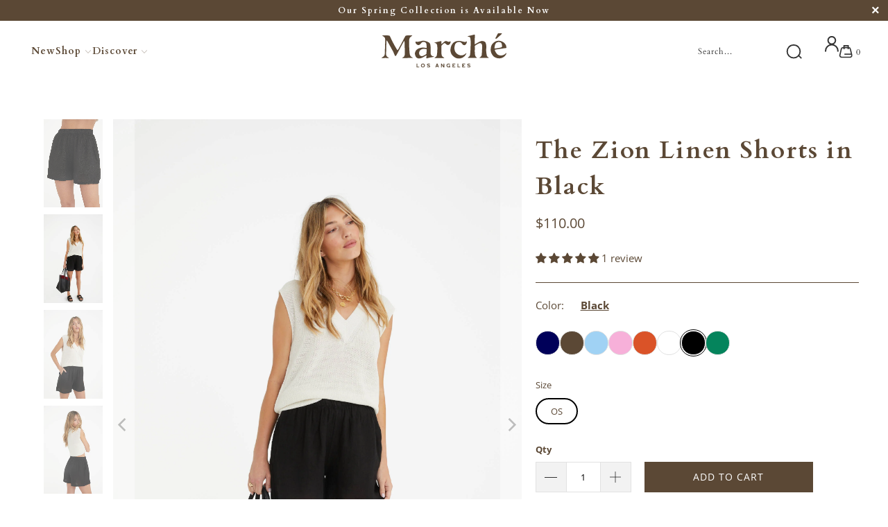

--- FILE ---
content_type: text/html; charset=utf-8
request_url: https://www.shoplemarche.com/collections/neutrals/products/the-zion-linen-shorts-in-black
body_size: 37071
content:
<!doctype html>
<html class="no-js no-touch" lang="en">
  <head>
    <script>
      window.Store = window.Store || {};
      window.Store.id = 3652386905;
    </script>
    <meta charset="utf-8">
    <meta http-equiv="cleartype" content="on">
    <meta name="robots" content="index,follow">

    <!-- Mobile Specific Metas -->
    <meta name="HandheldFriendly" content="True">
    <meta name="MobileOptimized" content="320">
    <meta name="viewport" content="width=device-width,initial-scale=1">
    <meta name="theme-color" content="#ffffff">

    
    <title>
      The Zion Linen Shorts in Black - Marché
    </title>

    
      <meta
        name="description"
        content="Experience the perfect blend of comfort and style with our Zion Linen Shorts. Made from our signature breathable linen, these boxer-style shorts provide a relaxed fit for all-day wear. Featuring an elastic waistband and convenient side pockets, they are an ideal addition to your casual wardrobe."
      >
    

    <link rel="preconnect" href="https://fonts.shopifycdn.com">
    <link rel="preconnect" href="https://cdn.shopify.com">
    <link rel="preconnect" href="https://cdn.shopifycloud.com">

    <link rel="dns-prefetch" href="https://v.shopify.com">
    <link rel="dns-prefetch" href="https://www.youtube.com">
    <link rel="dns-prefetch" href="https://vimeo.com">

    <script src="//www.shoplemarche.com/cdn/shop/t/20/assets/jquery.min.js?v=147293088974801289311715534343" type="text/javascript"></script>

    <!-- Stylesheet for Fancybox library -->
    <link rel="stylesheet" href="//www.shoplemarche.com/cdn/shop/t/20/assets/fancybox.css?v=19278034316635137701715534343" type="text/css" media="all" defer>

    <!-- Stylesheets for Turbo -->
    <link href="//www.shoplemarche.com/cdn/shop/t/20/assets/styles.css?v=14001575103774111631759343382" rel="stylesheet" type="text/css" media="all" />
    <link href="//www.shoplemarche.com/cdn/shop/t/20/assets/swiper.min.css?v=38413434318311749961715771288" rel="stylesheet" type="text/css" media="all" />

    <!-- Icons -->
    
      <link rel="shortcut icon" type="image/x-icon" href="//www.shoplemarche.com/cdn/shop/files/favicon-lemarche-50x50_180x180.png?v=1716281567">
      <link rel="apple-touch-icon" href="//www.shoplemarche.com/cdn/shop/files/favicon-lemarche-50x50_180x180.png?v=1716281567">
      <link rel="apple-touch-icon" sizes="57x57" href="//www.shoplemarche.com/cdn/shop/files/favicon-lemarche-50x50_57x57.png?v=1716281567">
      <link rel="apple-touch-icon" sizes="60x60" href="//www.shoplemarche.com/cdn/shop/files/favicon-lemarche-50x50_60x60.png?v=1716281567">
      <link rel="apple-touch-icon" sizes="72x72" href="//www.shoplemarche.com/cdn/shop/files/favicon-lemarche-50x50_72x72.png?v=1716281567">
      <link rel="apple-touch-icon" sizes="76x76" href="//www.shoplemarche.com/cdn/shop/files/favicon-lemarche-50x50_76x76.png?v=1716281567">
      <link rel="apple-touch-icon" sizes="114x114" href="//www.shoplemarche.com/cdn/shop/files/favicon-lemarche-50x50_114x114.png?v=1716281567">
      <link rel="apple-touch-icon" sizes="180x180" href="//www.shoplemarche.com/cdn/shop/files/favicon-lemarche-50x50_180x180.png?v=1716281567">
      <link rel="apple-touch-icon" sizes="228x228" href="//www.shoplemarche.com/cdn/shop/files/favicon-lemarche-50x50_228x228.png?v=1716281567">
    
    <link rel="canonical" href="https://www.shoplemarche.com/products/the-zion-linen-shorts-in-black">

    

    <link href="//www.shoplemarche.com/cdn/shop/t/20/assets/custom.css?v=151073878446212849671718282574" rel="stylesheet" type="text/css" media="all" />

    

    
      <script src="//www.shoplemarche.com/cdn/shop/t/20/assets/currencies.js?v=1648699478663843391715534343" defer></script>
    

    
    <script>
      window.PXUTheme = window.PXUTheme || {};
      window.PXUTheme.version = '9.4.0';
      window.PXUTheme.name = 'Turbo';
    </script>
    

    
<template id="price-ui"><span class="price " data-price></span><span class="compare-at-price" data-compare-at-price></span><span class="unit-pricing" data-unit-pricing></span></template>
    <template id="price-ui-badge"><div class="price-ui-badge__sticker price-ui-badge__sticker--">
    <span class="price-ui-badge__sticker-text" data-badge></span>
  </div></template>

    <template id="price-ui__price"><span class="money" data-price></span></template>
    <template id="price-ui__price-range"><span class="price-min" data-price-min><span class="money" data-price></span></span> - <span class="price-max" data-price-max><span class="money" data-price></span></span></template>
    <template id="price-ui__unit-pricing"><span class="unit-quantity" data-unit-quantity></span> | <span class="unit-price" data-unit-price><span class="money" data-price></span></span> / <span class="unit-measurement" data-unit-measurement></span></template>
    <template id="price-ui-badge__percent-savings-range">Save up to <span data-price-percent></span>%</template>
    <template id="price-ui-badge__percent-savings">Save <span data-price-percent></span>%</template>
    <template id="price-ui-badge__price-savings-range">Save up to <span class="money" data-price></span></template>
    <template id="price-ui-badge__price-savings">Save <span class="money" data-price></span></template>
    <template id="price-ui-badge__on-sale">Sale</template>
    <template id="price-ui-badge__sold-out">Sold out</template>
    <template id="price-ui-badge__in-stock">In stock</template>
    

    <script>
      
window.PXUTheme = window.PXUTheme || {};


window.PXUTheme.theme_settings = {};
window.PXUTheme.currency = {};
window.PXUTheme.routes = window.PXUTheme.routes || {};


window.PXUTheme.theme_settings.display_tos_checkbox = false;
window.PXUTheme.theme_settings.go_to_checkout = true;
window.PXUTheme.theme_settings.cart_action = "ajax";
window.PXUTheme.theme_settings.cart_shipping_calculator = false;


window.PXUTheme.theme_settings.collection_swatches = false;
window.PXUTheme.theme_settings.collection_secondary_image = true;


window.PXUTheme.currency.show_multiple_currencies = false;
window.PXUTheme.currency.shop_currency = "USD";
window.PXUTheme.currency.default_currency = "USD";
window.PXUTheme.currency.display_format = "money_format";
window.PXUTheme.currency.money_format = "${{amount}}";
window.PXUTheme.currency.money_format_no_currency = "${{amount}}";
window.PXUTheme.currency.money_format_currency = "${{amount}} USD";
window.PXUTheme.currency.native_multi_currency = true;
window.PXUTheme.currency.iso_code = "USD";
window.PXUTheme.currency.symbol = "$";


window.PXUTheme.theme_settings.display_inventory_left = false;
window.PXUTheme.theme_settings.inventory_threshold = 10;
window.PXUTheme.theme_settings.limit_quantity = false;


window.PXUTheme.theme_settings.menu_position = null;


window.PXUTheme.theme_settings.newsletter_popup = false;
window.PXUTheme.theme_settings.newsletter_popup_days = "14";
window.PXUTheme.theme_settings.newsletter_popup_mobile = false;
window.PXUTheme.theme_settings.newsletter_popup_seconds = 0;


window.PXUTheme.theme_settings.pagination_type = "load_more";


window.PXUTheme.theme_settings.enable_shopify_collection_badges = false;
window.PXUTheme.theme_settings.quick_shop_thumbnail_position = null;
window.PXUTheme.theme_settings.product_form_style = "radio";
window.PXUTheme.theme_settings.sale_banner_enabled = true;
window.PXUTheme.theme_settings.display_savings = false;
window.PXUTheme.theme_settings.display_sold_out_price = false;
window.PXUTheme.theme_settings.free_text = "Free";
window.PXUTheme.theme_settings.video_looping = null;
window.PXUTheme.theme_settings.quick_shop_style = "popup";
window.PXUTheme.theme_settings.hover_enabled = false;


window.PXUTheme.routes.cart_url = "/cart";
window.PXUTheme.routes.cart_update_url = "/cart/update";
window.PXUTheme.routes.root_url = "/";
window.PXUTheme.routes.search_url = "/search";
window.PXUTheme.routes.all_products_collection_url = "/collections/all";
window.PXUTheme.routes.product_recommendations_url = "/recommendations/products";
window.PXUTheme.routes.predictive_search_url = "/search/suggest";


window.PXUTheme.theme_settings.image_loading_style = "blur-up";


window.PXUTheme.theme_settings.enable_autocomplete = true;


window.PXUTheme.theme_settings.page_dots_enabled = false;
window.PXUTheme.theme_settings.slideshow_arrow_size = "light";


window.PXUTheme.theme_settings.quick_shop_enabled = true;


window.PXUTheme.translation = {};


window.PXUTheme.translation.agree_to_terms_warning = "You must agree with the terms and conditions to checkout.";
window.PXUTheme.translation.one_item_left = "item left";
window.PXUTheme.translation.items_left_text = "items left";
window.PXUTheme.translation.cart_savings_text = "Total Savings";
window.PXUTheme.translation.cart_discount_text = "Discount";
window.PXUTheme.translation.cart_subtotal_text = "Subtotal";
window.PXUTheme.translation.cart_remove_text = "Remove";
window.PXUTheme.translation.cart_free_text = "Free";


window.PXUTheme.translation.newsletter_success_text = "Thank you for joining our mailing list!";


window.PXUTheme.translation.notify_email = "Enter your email address...";
window.PXUTheme.translation.notify_email_value = "Translation missing: en.contact.fields.email";
window.PXUTheme.translation.notify_email_send = "Send";
window.PXUTheme.translation.notify_message_first = "Please notify me when ";
window.PXUTheme.translation.notify_message_last = " becomes available - ";
window.PXUTheme.translation.notify_success_text = "Thanks! We will notify you when this product becomes available!";


window.PXUTheme.translation.add_to_cart = "Add to Cart";
window.PXUTheme.translation.coming_soon_text = "Coming Soon";
window.PXUTheme.translation.sold_out_text = "Sold Out";
window.PXUTheme.translation.sale_text = "Sale";
window.PXUTheme.translation.savings_text = "You Save";
window.PXUTheme.translation.from_text = "from";
window.PXUTheme.translation.new_text = "New";
window.PXUTheme.translation.pre_order_text = "Pre-Order";
window.PXUTheme.translation.unavailable_text = "Unavailable";


window.PXUTheme.translation.all_results = "View all results";
window.PXUTheme.translation.no_results = "Sorry, no results!";


window.PXUTheme.media_queries = {};
window.PXUTheme.media_queries.small = window.matchMedia( "(max-width: 480px)" );
window.PXUTheme.media_queries.medium = window.matchMedia( "(max-width: 798px)" );
window.PXUTheme.media_queries.large = window.matchMedia( "(min-width: 799px)" );
window.PXUTheme.media_queries.larger = window.matchMedia( "(min-width: 960px)" );
window.PXUTheme.media_queries.xlarge = window.matchMedia( "(min-width: 1200px)" );
window.PXUTheme.media_queries.ie10 = window.matchMedia( "all and (-ms-high-contrast: none), (-ms-high-contrast: active)" );
window.PXUTheme.media_queries.tablet = window.matchMedia( "only screen and (min-width: 799px) and (max-width: 1024px)" );
window.PXUTheme.media_queries.mobile_and_tablet = window.matchMedia( "(max-width: 1024px)" );
    </script>

    

    
      <script src="//www.shoplemarche.com/cdn/shop/t/20/assets/instantclick.min.js?v=20092422000980684151715534343" data-no-instant defer></script>

      <script data-no-instant>
        window.addEventListener('DOMContentLoaded', function() {

          function inIframe() {
            try {
              return window.self !== window.top;
            } catch (e) {
              return true;
            }
          }

          if (!inIframe()){
            InstantClick.on('change', function() {

              $('head script[src*="shopify"]').each(function() {
                var script = document.createElement('script');
                script.type = 'text/javascript';
                script.src = $(this).attr('src');

                $('body').append(script);
              });

              $('body').removeClass('fancybox-active');
              $.fancybox.destroy();

              InstantClick.init();

            });
          }
        });
      </script>
    

    <script>
      
    </script>

    <script>window.performance && window.performance.mark && window.performance.mark('shopify.content_for_header.start');</script><meta name="google-site-verification" content="bQf5G5DWVK7KAV9H1NDQsXGPS2nu4ZFD5IIxg5kGLhQ">
<meta name="facebook-domain-verification" content="gj2es7b3w1u0ypn5jmnprc1ukjjln5">
<meta name="facebook-domain-verification" content="sihsdt37ybhxafyood87mjilxvy0vc">
<meta id="shopify-digital-wallet" name="shopify-digital-wallet" content="/3652386905/digital_wallets/dialog">
<meta name="shopify-checkout-api-token" content="6e1045415dbc651e1da7e838fca1b148">
<meta id="in-context-paypal-metadata" data-shop-id="3652386905" data-venmo-supported="false" data-environment="production" data-locale="en_US" data-paypal-v4="true" data-currency="USD">
<link rel="alternate" type="application/json+oembed" href="https://www.shoplemarche.com/products/the-zion-linen-shorts-in-black.oembed">
<script async="async" src="/checkouts/internal/preloads.js?locale=en-US"></script>
<link rel="preconnect" href="https://shop.app" crossorigin="anonymous">
<script async="async" src="https://shop.app/checkouts/internal/preloads.js?locale=en-US&shop_id=3652386905" crossorigin="anonymous"></script>
<script id="apple-pay-shop-capabilities" type="application/json">{"shopId":3652386905,"countryCode":"US","currencyCode":"USD","merchantCapabilities":["supports3DS"],"merchantId":"gid:\/\/shopify\/Shop\/3652386905","merchantName":"Marché","requiredBillingContactFields":["postalAddress","email","phone"],"requiredShippingContactFields":["postalAddress","email","phone"],"shippingType":"shipping","supportedNetworks":["visa","masterCard","amex","discover","elo","jcb"],"total":{"type":"pending","label":"Marché","amount":"1.00"},"shopifyPaymentsEnabled":true,"supportsSubscriptions":true}</script>
<script id="shopify-features" type="application/json">{"accessToken":"6e1045415dbc651e1da7e838fca1b148","betas":["rich-media-storefront-analytics"],"domain":"www.shoplemarche.com","predictiveSearch":true,"shopId":3652386905,"locale":"en"}</script>
<script>var Shopify = Shopify || {};
Shopify.shop = "shoplemarche.myshopify.com";
Shopify.locale = "en";
Shopify.currency = {"active":"USD","rate":"1.0"};
Shopify.country = "US";
Shopify.theme = {"name":"Turbo 9.4","id":168540537114,"schema_name":"Turbo","schema_version":"9.4.0","theme_store_id":null,"role":"main"};
Shopify.theme.handle = "null";
Shopify.theme.style = {"id":null,"handle":null};
Shopify.cdnHost = "www.shoplemarche.com/cdn";
Shopify.routes = Shopify.routes || {};
Shopify.routes.root = "/";</script>
<script type="module">!function(o){(o.Shopify=o.Shopify||{}).modules=!0}(window);</script>
<script>!function(o){function n(){var o=[];function n(){o.push(Array.prototype.slice.apply(arguments))}return n.q=o,n}var t=o.Shopify=o.Shopify||{};t.loadFeatures=n(),t.autoloadFeatures=n()}(window);</script>
<script>
  window.ShopifyPay = window.ShopifyPay || {};
  window.ShopifyPay.apiHost = "shop.app\/pay";
  window.ShopifyPay.redirectState = null;
</script>
<script id="shop-js-analytics" type="application/json">{"pageType":"product"}</script>
<script defer="defer" async type="module" src="//www.shoplemarche.com/cdn/shopifycloud/shop-js/modules/v2/client.init-shop-cart-sync_C5BV16lS.en.esm.js"></script>
<script defer="defer" async type="module" src="//www.shoplemarche.com/cdn/shopifycloud/shop-js/modules/v2/chunk.common_CygWptCX.esm.js"></script>
<script type="module">
  await import("//www.shoplemarche.com/cdn/shopifycloud/shop-js/modules/v2/client.init-shop-cart-sync_C5BV16lS.en.esm.js");
await import("//www.shoplemarche.com/cdn/shopifycloud/shop-js/modules/v2/chunk.common_CygWptCX.esm.js");

  window.Shopify.SignInWithShop?.initShopCartSync?.({"fedCMEnabled":true,"windoidEnabled":true});

</script>
<script defer="defer" async type="module" src="//www.shoplemarche.com/cdn/shopifycloud/shop-js/modules/v2/client.payment-terms_CZxnsJam.en.esm.js"></script>
<script defer="defer" async type="module" src="//www.shoplemarche.com/cdn/shopifycloud/shop-js/modules/v2/chunk.common_CygWptCX.esm.js"></script>
<script defer="defer" async type="module" src="//www.shoplemarche.com/cdn/shopifycloud/shop-js/modules/v2/chunk.modal_D71HUcav.esm.js"></script>
<script type="module">
  await import("//www.shoplemarche.com/cdn/shopifycloud/shop-js/modules/v2/client.payment-terms_CZxnsJam.en.esm.js");
await import("//www.shoplemarche.com/cdn/shopifycloud/shop-js/modules/v2/chunk.common_CygWptCX.esm.js");
await import("//www.shoplemarche.com/cdn/shopifycloud/shop-js/modules/v2/chunk.modal_D71HUcav.esm.js");

  
</script>
<script>
  window.Shopify = window.Shopify || {};
  if (!window.Shopify.featureAssets) window.Shopify.featureAssets = {};
  window.Shopify.featureAssets['shop-js'] = {"shop-cart-sync":["modules/v2/client.shop-cart-sync_ZFArdW7E.en.esm.js","modules/v2/chunk.common_CygWptCX.esm.js"],"init-fed-cm":["modules/v2/client.init-fed-cm_CmiC4vf6.en.esm.js","modules/v2/chunk.common_CygWptCX.esm.js"],"shop-button":["modules/v2/client.shop-button_tlx5R9nI.en.esm.js","modules/v2/chunk.common_CygWptCX.esm.js"],"shop-cash-offers":["modules/v2/client.shop-cash-offers_DOA2yAJr.en.esm.js","modules/v2/chunk.common_CygWptCX.esm.js","modules/v2/chunk.modal_D71HUcav.esm.js"],"init-windoid":["modules/v2/client.init-windoid_sURxWdc1.en.esm.js","modules/v2/chunk.common_CygWptCX.esm.js"],"shop-toast-manager":["modules/v2/client.shop-toast-manager_ClPi3nE9.en.esm.js","modules/v2/chunk.common_CygWptCX.esm.js"],"init-shop-email-lookup-coordinator":["modules/v2/client.init-shop-email-lookup-coordinator_B8hsDcYM.en.esm.js","modules/v2/chunk.common_CygWptCX.esm.js"],"init-shop-cart-sync":["modules/v2/client.init-shop-cart-sync_C5BV16lS.en.esm.js","modules/v2/chunk.common_CygWptCX.esm.js"],"avatar":["modules/v2/client.avatar_BTnouDA3.en.esm.js"],"pay-button":["modules/v2/client.pay-button_FdsNuTd3.en.esm.js","modules/v2/chunk.common_CygWptCX.esm.js"],"init-customer-accounts":["modules/v2/client.init-customer-accounts_DxDtT_ad.en.esm.js","modules/v2/client.shop-login-button_C5VAVYt1.en.esm.js","modules/v2/chunk.common_CygWptCX.esm.js","modules/v2/chunk.modal_D71HUcav.esm.js"],"init-shop-for-new-customer-accounts":["modules/v2/client.init-shop-for-new-customer-accounts_ChsxoAhi.en.esm.js","modules/v2/client.shop-login-button_C5VAVYt1.en.esm.js","modules/v2/chunk.common_CygWptCX.esm.js","modules/v2/chunk.modal_D71HUcav.esm.js"],"shop-login-button":["modules/v2/client.shop-login-button_C5VAVYt1.en.esm.js","modules/v2/chunk.common_CygWptCX.esm.js","modules/v2/chunk.modal_D71HUcav.esm.js"],"init-customer-accounts-sign-up":["modules/v2/client.init-customer-accounts-sign-up_CPSyQ0Tj.en.esm.js","modules/v2/client.shop-login-button_C5VAVYt1.en.esm.js","modules/v2/chunk.common_CygWptCX.esm.js","modules/v2/chunk.modal_D71HUcav.esm.js"],"shop-follow-button":["modules/v2/client.shop-follow-button_Cva4Ekp9.en.esm.js","modules/v2/chunk.common_CygWptCX.esm.js","modules/v2/chunk.modal_D71HUcav.esm.js"],"checkout-modal":["modules/v2/client.checkout-modal_BPM8l0SH.en.esm.js","modules/v2/chunk.common_CygWptCX.esm.js","modules/v2/chunk.modal_D71HUcav.esm.js"],"lead-capture":["modules/v2/client.lead-capture_Bi8yE_yS.en.esm.js","modules/v2/chunk.common_CygWptCX.esm.js","modules/v2/chunk.modal_D71HUcav.esm.js"],"shop-login":["modules/v2/client.shop-login_D6lNrXab.en.esm.js","modules/v2/chunk.common_CygWptCX.esm.js","modules/v2/chunk.modal_D71HUcav.esm.js"],"payment-terms":["modules/v2/client.payment-terms_CZxnsJam.en.esm.js","modules/v2/chunk.common_CygWptCX.esm.js","modules/v2/chunk.modal_D71HUcav.esm.js"]};
</script>
<script>(function() {
  var isLoaded = false;
  function asyncLoad() {
    if (isLoaded) return;
    isLoaded = true;
    var urls = ["https:\/\/scripttags.jst.ai\/shopify_justuno_3652386905_a7270310-a22a-11eb-b84d-e5ad63e5e2b9.js?shop=shoplemarche.myshopify.com","https:\/\/seo.apps.avada.io\/avada-seo-installed.js?shop=shoplemarche.myshopify.com","https:\/\/dr4qe3ddw9y32.cloudfront.net\/awin-shopify-integration-code.js?aid=84237\u0026v=shopifyApp_4.5.0\u0026ts=1717533035764\u0026shop=shoplemarche.myshopify.com","https:\/\/cdn.nfcube.com\/instafeed-e24243502d662571772490713e33b00f.js?shop=shoplemarche.myshopify.com","https:\/\/static.klaviyo.com\/onsite\/js\/LgMbMn\/klaviyo.js?company_id=LgMbMn\u0026shop=shoplemarche.myshopify.com"];
    for (var i = 0; i < urls.length; i++) {
      var s = document.createElement('script');
      s.type = 'text/javascript';
      s.async = true;
      s.src = urls[i];
      var x = document.getElementsByTagName('script')[0];
      x.parentNode.insertBefore(s, x);
    }
  };
  if(window.attachEvent) {
    window.attachEvent('onload', asyncLoad);
  } else {
    window.addEventListener('load', asyncLoad, false);
  }
})();</script>
<script id="__st">var __st={"a":3652386905,"offset":-28800,"reqid":"c8518294-cb61-45d2-8e8b-5c38d4ea1cab-1768777540","pageurl":"www.shoplemarche.com\/collections\/neutrals\/products\/the-zion-linen-shorts-in-black","u":"b72311cb2388","p":"product","rtyp":"product","rid":6818614902881};</script>
<script>window.ShopifyPaypalV4VisibilityTracking = true;</script>
<script id="captcha-bootstrap">!function(){'use strict';const t='contact',e='account',n='new_comment',o=[[t,t],['blogs',n],['comments',n],[t,'customer']],c=[[e,'customer_login'],[e,'guest_login'],[e,'recover_customer_password'],[e,'create_customer']],r=t=>t.map((([t,e])=>`form[action*='/${t}']:not([data-nocaptcha='true']) input[name='form_type'][value='${e}']`)).join(','),a=t=>()=>t?[...document.querySelectorAll(t)].map((t=>t.form)):[];function s(){const t=[...o],e=r(t);return a(e)}const i='password',u='form_key',d=['recaptcha-v3-token','g-recaptcha-response','h-captcha-response',i],f=()=>{try{return window.sessionStorage}catch{return}},m='__shopify_v',_=t=>t.elements[u];function p(t,e,n=!1){try{const o=window.sessionStorage,c=JSON.parse(o.getItem(e)),{data:r}=function(t){const{data:e,action:n}=t;return t[m]||n?{data:e,action:n}:{data:t,action:n}}(c);for(const[e,n]of Object.entries(r))t.elements[e]&&(t.elements[e].value=n);n&&o.removeItem(e)}catch(o){console.error('form repopulation failed',{error:o})}}const l='form_type',E='cptcha';function T(t){t.dataset[E]=!0}const w=window,h=w.document,L='Shopify',v='ce_forms',y='captcha';let A=!1;((t,e)=>{const n=(g='f06e6c50-85a8-45c8-87d0-21a2b65856fe',I='https://cdn.shopify.com/shopifycloud/storefront-forms-hcaptcha/ce_storefront_forms_captcha_hcaptcha.v1.5.2.iife.js',D={infoText:'Protected by hCaptcha',privacyText:'Privacy',termsText:'Terms'},(t,e,n)=>{const o=w[L][v],c=o.bindForm;if(c)return c(t,g,e,D).then(n);var r;o.q.push([[t,g,e,D],n]),r=I,A||(h.body.append(Object.assign(h.createElement('script'),{id:'captcha-provider',async:!0,src:r})),A=!0)});var g,I,D;w[L]=w[L]||{},w[L][v]=w[L][v]||{},w[L][v].q=[],w[L][y]=w[L][y]||{},w[L][y].protect=function(t,e){n(t,void 0,e),T(t)},Object.freeze(w[L][y]),function(t,e,n,w,h,L){const[v,y,A,g]=function(t,e,n){const i=e?o:[],u=t?c:[],d=[...i,...u],f=r(d),m=r(i),_=r(d.filter((([t,e])=>n.includes(e))));return[a(f),a(m),a(_),s()]}(w,h,L),I=t=>{const e=t.target;return e instanceof HTMLFormElement?e:e&&e.form},D=t=>v().includes(t);t.addEventListener('submit',(t=>{const e=I(t);if(!e)return;const n=D(e)&&!e.dataset.hcaptchaBound&&!e.dataset.recaptchaBound,o=_(e),c=g().includes(e)&&(!o||!o.value);(n||c)&&t.preventDefault(),c&&!n&&(function(t){try{if(!f())return;!function(t){const e=f();if(!e)return;const n=_(t);if(!n)return;const o=n.value;o&&e.removeItem(o)}(t);const e=Array.from(Array(32),(()=>Math.random().toString(36)[2])).join('');!function(t,e){_(t)||t.append(Object.assign(document.createElement('input'),{type:'hidden',name:u})),t.elements[u].value=e}(t,e),function(t,e){const n=f();if(!n)return;const o=[...t.querySelectorAll(`input[type='${i}']`)].map((({name:t})=>t)),c=[...d,...o],r={};for(const[a,s]of new FormData(t).entries())c.includes(a)||(r[a]=s);n.setItem(e,JSON.stringify({[m]:1,action:t.action,data:r}))}(t,e)}catch(e){console.error('failed to persist form',e)}}(e),e.submit())}));const S=(t,e)=>{t&&!t.dataset[E]&&(n(t,e.some((e=>e===t))),T(t))};for(const o of['focusin','change'])t.addEventListener(o,(t=>{const e=I(t);D(e)&&S(e,y())}));const B=e.get('form_key'),M=e.get(l),P=B&&M;t.addEventListener('DOMContentLoaded',(()=>{const t=y();if(P)for(const e of t)e.elements[l].value===M&&p(e,B);[...new Set([...A(),...v().filter((t=>'true'===t.dataset.shopifyCaptcha))])].forEach((e=>S(e,t)))}))}(h,new URLSearchParams(w.location.search),n,t,e,['guest_login'])})(!0,!0)}();</script>
<script integrity="sha256-4kQ18oKyAcykRKYeNunJcIwy7WH5gtpwJnB7kiuLZ1E=" data-source-attribution="shopify.loadfeatures" defer="defer" src="//www.shoplemarche.com/cdn/shopifycloud/storefront/assets/storefront/load_feature-a0a9edcb.js" crossorigin="anonymous"></script>
<script crossorigin="anonymous" defer="defer" src="//www.shoplemarche.com/cdn/shopifycloud/storefront/assets/shopify_pay/storefront-65b4c6d7.js?v=20250812"></script>
<script data-source-attribution="shopify.dynamic_checkout.dynamic.init">var Shopify=Shopify||{};Shopify.PaymentButton=Shopify.PaymentButton||{isStorefrontPortableWallets:!0,init:function(){window.Shopify.PaymentButton.init=function(){};var t=document.createElement("script");t.src="https://www.shoplemarche.com/cdn/shopifycloud/portable-wallets/latest/portable-wallets.en.js",t.type="module",document.head.appendChild(t)}};
</script>
<script data-source-attribution="shopify.dynamic_checkout.buyer_consent">
  function portableWalletsHideBuyerConsent(e){var t=document.getElementById("shopify-buyer-consent"),n=document.getElementById("shopify-subscription-policy-button");t&&n&&(t.classList.add("hidden"),t.setAttribute("aria-hidden","true"),n.removeEventListener("click",e))}function portableWalletsShowBuyerConsent(e){var t=document.getElementById("shopify-buyer-consent"),n=document.getElementById("shopify-subscription-policy-button");t&&n&&(t.classList.remove("hidden"),t.removeAttribute("aria-hidden"),n.addEventListener("click",e))}window.Shopify?.PaymentButton&&(window.Shopify.PaymentButton.hideBuyerConsent=portableWalletsHideBuyerConsent,window.Shopify.PaymentButton.showBuyerConsent=portableWalletsShowBuyerConsent);
</script>
<script data-source-attribution="shopify.dynamic_checkout.cart.bootstrap">document.addEventListener("DOMContentLoaded",(function(){function t(){return document.querySelector("shopify-accelerated-checkout-cart, shopify-accelerated-checkout")}if(t())Shopify.PaymentButton.init();else{new MutationObserver((function(e,n){t()&&(Shopify.PaymentButton.init(),n.disconnect())})).observe(document.body,{childList:!0,subtree:!0})}}));
</script>
<link id="shopify-accelerated-checkout-styles" rel="stylesheet" media="screen" href="https://www.shoplemarche.com/cdn/shopifycloud/portable-wallets/latest/accelerated-checkout-backwards-compat.css" crossorigin="anonymous">
<style id="shopify-accelerated-checkout-cart">
        #shopify-buyer-consent {
  margin-top: 1em;
  display: inline-block;
  width: 100%;
}

#shopify-buyer-consent.hidden {
  display: none;
}

#shopify-subscription-policy-button {
  background: none;
  border: none;
  padding: 0;
  text-decoration: underline;
  font-size: inherit;
  cursor: pointer;
}

#shopify-subscription-policy-button::before {
  box-shadow: none;
}

      </style>

<script>window.performance && window.performance.mark && window.performance.mark('shopify.content_for_header.end');</script>

    

<meta name="author" content="Marché">
<meta property="og:url" content="https://www.shoplemarche.com/products/the-zion-linen-shorts-in-black">
<meta property="og:site_name" content="Marché">




  <meta property="og:type" content="product">
  <meta property="og:title" content="The Zion Linen Shorts in Black">
  
    
      <meta property="og:image" content="https://www.shoplemarche.com/cdn/shop/products/220609_Marche_Ecom_Zion-shorts_black_711_600x.jpg?v=1718235551">
      <meta property="og:image:secure_url" content="https://www.shoplemarche.com/cdn/shop/products/220609_Marche_Ecom_Zion-shorts_black_711_600x.jpg?v=1718235551">
      
      <meta property="og:image:width" content="2000">
      <meta property="og:image:height" content="3000">
    
      <meta property="og:image" content="https://www.shoplemarche.com/cdn/shop/products/220609_Marche_Ecom_Zion-shorts_black_680_600x.jpg?v=1718235551">
      <meta property="og:image:secure_url" content="https://www.shoplemarche.com/cdn/shop/products/220609_Marche_Ecom_Zion-shorts_black_680_600x.jpg?v=1718235551">
      
      <meta property="og:image:width" content="2000">
      <meta property="og:image:height" content="3000">
    
      <meta property="og:image" content="https://www.shoplemarche.com/cdn/shop/products/220609_Marche_Ecom_Zion-shorts_black_689_600x.jpg?v=1718235551">
      <meta property="og:image:secure_url" content="https://www.shoplemarche.com/cdn/shop/products/220609_Marche_Ecom_Zion-shorts_black_689_600x.jpg?v=1718235551">
      
      <meta property="og:image:width" content="2000">
      <meta property="og:image:height" content="3000">
    
  
  <meta property="product:price:amount" content="110.00">
  <meta property="product:price:currency" content="USD">

<meta property="og:updated_time" content="1718282419" />


  <meta property="og:description" content="Experience the perfect blend of comfort and style with our Zion Linen Shorts. Made from our signature breathable linen, these boxer-style shorts provide a relaxed fit for all-day wear. Featuring an elastic waistband and convenient side pockets, they are an ideal addition to your casual wardrobe.">




<meta name="twitter:card" content="summary">

  <meta name="twitter:title" content="The Zion Linen Shorts in Black">
  <meta name="twitter:description" content="Experience the perfect blend of comfort and style with our Zion Linen Shorts. Made from our signature breathable linen, these boxer-style shorts provide a relaxed fit for all-day wear. Featuring an elastic waistband and convenient side pockets, they are an ideal addition to your casual wardrobe.">
  <meta name="twitter:image" content="https://www.shoplemarche.com/cdn/shop/products/220609_Marche_Ecom_Zion-shorts_black_711_240x.jpg?v=1718235551">
  <meta name="twitter:image:width" content="240">
  <meta name="twitter:image:height" content="240">
  <meta name="twitter:image:alt" content="The Zion Linen Shorts in Black">



    <link rel="prev" href="/collections/neutrals/products/the-zion-linen-shorts-in-beige">
    <link rel="next" href="/collections/neutrals/products/the-playa-linen-shirt-in-black">
  <!-- BEGIN app block: shopify://apps/judge-me-reviews/blocks/judgeme_core/61ccd3b1-a9f2-4160-9fe9-4fec8413e5d8 --><!-- Start of Judge.me Core -->






<link rel="dns-prefetch" href="https://cdnwidget.judge.me">
<link rel="dns-prefetch" href="https://cdn.judge.me">
<link rel="dns-prefetch" href="https://cdn1.judge.me">
<link rel="dns-prefetch" href="https://api.judge.me">

<script data-cfasync='false' class='jdgm-settings-script'>window.jdgmSettings={"pagination":5,"disable_web_reviews":false,"badge_no_review_text":"No reviews","badge_n_reviews_text":"{{ n }} review/reviews","hide_badge_preview_if_no_reviews":true,"badge_hide_text":false,"enforce_center_preview_badge":false,"widget_title":"Customer Reviews","widget_open_form_text":"Write a review","widget_close_form_text":"Cancel review","widget_refresh_page_text":"Refresh page","widget_summary_text":"Based on {{ number_of_reviews }} review/reviews","widget_no_review_text":"Be the first to write a review","widget_name_field_text":"Display name","widget_verified_name_field_text":"Verified Name (public)","widget_name_placeholder_text":"Display name","widget_required_field_error_text":"This field is required.","widget_email_field_text":"Email address","widget_verified_email_field_text":"Verified Email (private, can not be edited)","widget_email_placeholder_text":"Your email address","widget_email_field_error_text":"Please enter a valid email address.","widget_rating_field_text":"Rating","widget_review_title_field_text":"Review Title","widget_review_title_placeholder_text":"Give your review a title","widget_review_body_field_text":"Review content","widget_review_body_placeholder_text":"Start writing here...","widget_pictures_field_text":"Picture/Video (optional)","widget_submit_review_text":"Submit Review","widget_submit_verified_review_text":"Submit Verified Review","widget_submit_success_msg_with_auto_publish":"Thank you! Please refresh the page in a few moments to see your review. You can remove or edit your review by logging into \u003ca href='https://judge.me/login' target='_blank' rel='nofollow noopener'\u003eJudge.me\u003c/a\u003e","widget_submit_success_msg_no_auto_publish":"Thank you! Your review will be published as soon as it is approved by the shop admin. You can remove or edit your review by logging into \u003ca href='https://judge.me/login' target='_blank' rel='nofollow noopener'\u003eJudge.me\u003c/a\u003e","widget_show_default_reviews_out_of_total_text":"Showing {{ n_reviews_shown }} out of {{ n_reviews }} reviews.","widget_show_all_link_text":"Show all","widget_show_less_link_text":"Show less","widget_author_said_text":"{{ reviewer_name }} said:","widget_days_text":"{{ n }} days ago","widget_weeks_text":"{{ n }} week/weeks ago","widget_months_text":"{{ n }} month/months ago","widget_years_text":"{{ n }} year/years ago","widget_yesterday_text":"Yesterday","widget_today_text":"Today","widget_replied_text":"\u003e\u003e {{ shop_name }} replied:","widget_read_more_text":"Read more","widget_reviewer_name_as_initial":"","widget_rating_filter_color":"#fbcd0a","widget_rating_filter_see_all_text":"See all reviews","widget_sorting_most_recent_text":"Most Recent","widget_sorting_highest_rating_text":"Highest Rating","widget_sorting_lowest_rating_text":"Lowest Rating","widget_sorting_with_pictures_text":"Only Pictures","widget_sorting_most_helpful_text":"Most Helpful","widget_open_question_form_text":"Ask a question","widget_reviews_subtab_text":"Reviews","widget_questions_subtab_text":"Questions","widget_question_label_text":"Question","widget_answer_label_text":"Answer","widget_question_placeholder_text":"Write your question here","widget_submit_question_text":"Submit Question","widget_question_submit_success_text":"Thank you for your question! We will notify you once it gets answered.","verified_badge_text":"Verified","verified_badge_bg_color":"","verified_badge_text_color":"","verified_badge_placement":"left-of-reviewer-name","widget_review_max_height":"","widget_hide_border":false,"widget_social_share":false,"widget_thumb":false,"widget_review_location_show":false,"widget_location_format":"","all_reviews_include_out_of_store_products":true,"all_reviews_out_of_store_text":"(out of store)","all_reviews_pagination":100,"all_reviews_product_name_prefix_text":"about","enable_review_pictures":true,"enable_question_anwser":false,"widget_theme":"default","review_date_format":"mm/dd/yyyy","default_sort_method":"most-recent","widget_product_reviews_subtab_text":"Product Reviews","widget_shop_reviews_subtab_text":"Shop Reviews","widget_other_products_reviews_text":"Reviews for other products","widget_store_reviews_subtab_text":"Store reviews","widget_no_store_reviews_text":"This store hasn't received any reviews yet","widget_web_restriction_product_reviews_text":"This product hasn't received any reviews yet","widget_no_items_text":"No items found","widget_show_more_text":"Show more","widget_write_a_store_review_text":"Write a Store Review","widget_other_languages_heading":"Reviews in Other Languages","widget_translate_review_text":"Translate review to {{ language }}","widget_translating_review_text":"Translating...","widget_show_original_translation_text":"Show original ({{ language }})","widget_translate_review_failed_text":"Review couldn't be translated.","widget_translate_review_retry_text":"Retry","widget_translate_review_try_again_later_text":"Try again later","show_product_url_for_grouped_product":false,"widget_sorting_pictures_first_text":"Pictures First","show_pictures_on_all_rev_page_mobile":false,"show_pictures_on_all_rev_page_desktop":false,"floating_tab_hide_mobile_install_preference":false,"floating_tab_button_name":"★ Reviews","floating_tab_title":"Let customers speak for us","floating_tab_button_color":"","floating_tab_button_background_color":"","floating_tab_url":"","floating_tab_url_enabled":false,"floating_tab_tab_style":"text","all_reviews_text_badge_text":"Customers rate us {{ shop.metafields.judgeme.all_reviews_rating | round: 1 }}/5 based on {{ shop.metafields.judgeme.all_reviews_count }} reviews.","all_reviews_text_badge_text_branded_style":"{{ shop.metafields.judgeme.all_reviews_rating | round: 1 }} out of 5 stars based on {{ shop.metafields.judgeme.all_reviews_count }} reviews","is_all_reviews_text_badge_a_link":false,"show_stars_for_all_reviews_text_badge":false,"all_reviews_text_badge_url":"","all_reviews_text_style":"branded","all_reviews_text_color_style":"judgeme_brand_color","all_reviews_text_color":"#108474","all_reviews_text_show_jm_brand":true,"featured_carousel_show_header":true,"featured_carousel_title":"Let customers speak for us","testimonials_carousel_title":"Customers are saying","videos_carousel_title":"Real customer stories","cards_carousel_title":"Customers are saying","featured_carousel_count_text":"from {{ n }} reviews","featured_carousel_add_link_to_all_reviews_page":false,"featured_carousel_url":"","featured_carousel_show_images":true,"featured_carousel_autoslide_interval":5,"featured_carousel_arrows_on_the_sides":false,"featured_carousel_height":250,"featured_carousel_width":80,"featured_carousel_image_size":0,"featured_carousel_image_height":250,"featured_carousel_arrow_color":"#eeeeee","verified_count_badge_style":"branded","verified_count_badge_orientation":"horizontal","verified_count_badge_color_style":"judgeme_brand_color","verified_count_badge_color":"#108474","is_verified_count_badge_a_link":false,"verified_count_badge_url":"","verified_count_badge_show_jm_brand":true,"widget_rating_preset_default":5,"widget_first_sub_tab":"product-reviews","widget_show_histogram":true,"widget_histogram_use_custom_color":false,"widget_pagination_use_custom_color":false,"widget_star_use_custom_color":false,"widget_verified_badge_use_custom_color":false,"widget_write_review_use_custom_color":false,"picture_reminder_submit_button":"Upload Pictures","enable_review_videos":false,"mute_video_by_default":false,"widget_sorting_videos_first_text":"Videos First","widget_review_pending_text":"Pending","featured_carousel_items_for_large_screen":3,"social_share_options_order":"Facebook,Twitter","remove_microdata_snippet":false,"disable_json_ld":false,"enable_json_ld_products":false,"preview_badge_show_question_text":false,"preview_badge_no_question_text":"No questions","preview_badge_n_question_text":"{{ number_of_questions }} question/questions","qa_badge_show_icon":false,"qa_badge_position":"same-row","remove_judgeme_branding":false,"widget_add_search_bar":false,"widget_search_bar_placeholder":"Search","widget_sorting_verified_only_text":"Verified only","featured_carousel_theme":"default","featured_carousel_show_rating":true,"featured_carousel_show_title":true,"featured_carousel_show_body":true,"featured_carousel_show_date":false,"featured_carousel_show_reviewer":true,"featured_carousel_show_product":false,"featured_carousel_header_background_color":"#108474","featured_carousel_header_text_color":"#ffffff","featured_carousel_name_product_separator":"reviewed","featured_carousel_full_star_background":"#108474","featured_carousel_empty_star_background":"#dadada","featured_carousel_vertical_theme_background":"#f9fafb","featured_carousel_verified_badge_enable":true,"featured_carousel_verified_badge_color":"#108474","featured_carousel_border_style":"round","featured_carousel_review_line_length_limit":3,"featured_carousel_more_reviews_button_text":"Read more reviews","featured_carousel_view_product_button_text":"View product","all_reviews_page_load_reviews_on":"scroll","all_reviews_page_load_more_text":"Load More Reviews","disable_fb_tab_reviews":false,"enable_ajax_cdn_cache":false,"widget_advanced_speed_features":5,"widget_public_name_text":"displayed publicly like","default_reviewer_name":"John Smith","default_reviewer_name_has_non_latin":true,"widget_reviewer_anonymous":"Anonymous","medals_widget_title":"Judge.me Review Medals","medals_widget_background_color":"#f9fafb","medals_widget_position":"footer_all_pages","medals_widget_border_color":"#f9fafb","medals_widget_verified_text_position":"left","medals_widget_use_monochromatic_version":false,"medals_widget_elements_color":"#108474","show_reviewer_avatar":true,"widget_invalid_yt_video_url_error_text":"Not a YouTube video URL","widget_max_length_field_error_text":"Please enter no more than {0} characters.","widget_show_country_flag":false,"widget_show_collected_via_shop_app":true,"widget_verified_by_shop_badge_style":"light","widget_verified_by_shop_text":"Verified by Shop","widget_show_photo_gallery":false,"widget_load_with_code_splitting":true,"widget_ugc_install_preference":false,"widget_ugc_title":"Made by us, Shared by you","widget_ugc_subtitle":"Tag us to see your picture featured in our page","widget_ugc_arrows_color":"#ffffff","widget_ugc_primary_button_text":"Buy Now","widget_ugc_primary_button_background_color":"#108474","widget_ugc_primary_button_text_color":"#ffffff","widget_ugc_primary_button_border_width":"0","widget_ugc_primary_button_border_style":"none","widget_ugc_primary_button_border_color":"#108474","widget_ugc_primary_button_border_radius":"25","widget_ugc_secondary_button_text":"Load More","widget_ugc_secondary_button_background_color":"#ffffff","widget_ugc_secondary_button_text_color":"#108474","widget_ugc_secondary_button_border_width":"2","widget_ugc_secondary_button_border_style":"solid","widget_ugc_secondary_button_border_color":"#108474","widget_ugc_secondary_button_border_radius":"25","widget_ugc_reviews_button_text":"View Reviews","widget_ugc_reviews_button_background_color":"#ffffff","widget_ugc_reviews_button_text_color":"#108474","widget_ugc_reviews_button_border_width":"2","widget_ugc_reviews_button_border_style":"solid","widget_ugc_reviews_button_border_color":"#108474","widget_ugc_reviews_button_border_radius":"25","widget_ugc_reviews_button_link_to":"judgeme-reviews-page","widget_ugc_show_post_date":true,"widget_ugc_max_width":"800","widget_rating_metafield_value_type":true,"widget_primary_color":"#5B4835","widget_enable_secondary_color":false,"widget_secondary_color":"#edf5f5","widget_summary_average_rating_text":"{{ average_rating }} out of 5","widget_media_grid_title":"Customer photos \u0026 videos","widget_media_grid_see_more_text":"See more","widget_round_style":false,"widget_show_product_medals":true,"widget_verified_by_judgeme_text":"Verified by Judge.me","widget_show_store_medals":true,"widget_verified_by_judgeme_text_in_store_medals":"Verified by Judge.me","widget_media_field_exceed_quantity_message":"Sorry, we can only accept {{ max_media }} for one review.","widget_media_field_exceed_limit_message":"{{ file_name }} is too large, please select a {{ media_type }} less than {{ size_limit }}MB.","widget_review_submitted_text":"Review Submitted!","widget_question_submitted_text":"Question Submitted!","widget_close_form_text_question":"Cancel","widget_write_your_answer_here_text":"Write your answer here","widget_enabled_branded_link":true,"widget_show_collected_by_judgeme":true,"widget_reviewer_name_color":"","widget_write_review_text_color":"","widget_write_review_bg_color":"","widget_collected_by_judgeme_text":"collected by Judge.me","widget_pagination_type":"standard","widget_load_more_text":"Load More","widget_load_more_color":"#108474","widget_full_review_text":"Full Review","widget_read_more_reviews_text":"Read More Reviews","widget_read_questions_text":"Read Questions","widget_questions_and_answers_text":"Questions \u0026 Answers","widget_verified_by_text":"Verified by","widget_verified_text":"Verified","widget_number_of_reviews_text":"{{ number_of_reviews }} reviews","widget_back_button_text":"Back","widget_next_button_text":"Next","widget_custom_forms_filter_button":"Filters","custom_forms_style":"horizontal","widget_show_review_information":false,"how_reviews_are_collected":"How reviews are collected?","widget_show_review_keywords":false,"widget_gdpr_statement":"How we use your data: We'll only contact you about the review you left, and only if necessary. By submitting your review, you agree to Judge.me's \u003ca href='https://judge.me/terms' target='_blank' rel='nofollow noopener'\u003eterms\u003c/a\u003e, \u003ca href='https://judge.me/privacy' target='_blank' rel='nofollow noopener'\u003eprivacy\u003c/a\u003e and \u003ca href='https://judge.me/content-policy' target='_blank' rel='nofollow noopener'\u003econtent\u003c/a\u003e policies.","widget_multilingual_sorting_enabled":false,"widget_translate_review_content_enabled":false,"widget_translate_review_content_method":"manual","popup_widget_review_selection":"automatically_with_pictures","popup_widget_round_border_style":true,"popup_widget_show_title":true,"popup_widget_show_body":true,"popup_widget_show_reviewer":false,"popup_widget_show_product":true,"popup_widget_show_pictures":true,"popup_widget_use_review_picture":true,"popup_widget_show_on_home_page":true,"popup_widget_show_on_product_page":true,"popup_widget_show_on_collection_page":true,"popup_widget_show_on_cart_page":true,"popup_widget_position":"bottom_left","popup_widget_first_review_delay":5,"popup_widget_duration":5,"popup_widget_interval":5,"popup_widget_review_count":5,"popup_widget_hide_on_mobile":true,"review_snippet_widget_round_border_style":true,"review_snippet_widget_card_color":"#FFFFFF","review_snippet_widget_slider_arrows_background_color":"#FFFFFF","review_snippet_widget_slider_arrows_color":"#000000","review_snippet_widget_star_color":"#108474","show_product_variant":false,"all_reviews_product_variant_label_text":"Variant: ","widget_show_verified_branding":true,"widget_ai_summary_title":"Customers say","widget_ai_summary_disclaimer":"AI-powered review summary based on recent customer reviews","widget_show_ai_summary":false,"widget_show_ai_summary_bg":false,"widget_show_review_title_input":true,"redirect_reviewers_invited_via_email":"external_form","request_store_review_after_product_review":false,"request_review_other_products_in_order":false,"review_form_color_scheme":"default","review_form_corner_style":"square","review_form_star_color":{},"review_form_text_color":"#333333","review_form_background_color":"#ffffff","review_form_field_background_color":"#fafafa","review_form_button_color":{},"review_form_button_text_color":"#ffffff","review_form_modal_overlay_color":"#000000","review_content_screen_title_text":"How would you rate this product?","review_content_introduction_text":"We would love it if you would share a bit about your experience.","store_review_form_title_text":"How would you rate this store?","store_review_form_introduction_text":"We would love it if you would share a bit about your experience.","show_review_guidance_text":true,"one_star_review_guidance_text":"Poor","five_star_review_guidance_text":"Great","customer_information_screen_title_text":"About you","customer_information_introduction_text":"Please tell us more about you.","custom_questions_screen_title_text":"Your experience in more detail","custom_questions_introduction_text":"Here are a few questions to help us understand more about your experience.","review_submitted_screen_title_text":"Thanks for your review!","review_submitted_screen_thank_you_text":"We are processing it and it will appear on the store soon.","review_submitted_screen_email_verification_text":"Please confirm your email by clicking the link we just sent you. This helps us keep reviews authentic.","review_submitted_request_store_review_text":"Would you like to share your experience of shopping with us?","review_submitted_review_other_products_text":"Would you like to review these products?","store_review_screen_title_text":"Would you like to share your experience of shopping with us?","store_review_introduction_text":"We value your feedback and use it to improve. Please share any thoughts or suggestions you have.","reviewer_media_screen_title_picture_text":"Share a picture","reviewer_media_introduction_picture_text":"Upload a photo to support your review.","reviewer_media_screen_title_video_text":"Share a video","reviewer_media_introduction_video_text":"Upload a video to support your review.","reviewer_media_screen_title_picture_or_video_text":"Share a picture or video","reviewer_media_introduction_picture_or_video_text":"Upload a photo or video to support your review.","reviewer_media_youtube_url_text":"Paste your Youtube URL here","advanced_settings_next_step_button_text":"Next","advanced_settings_close_review_button_text":"Close","modal_write_review_flow":false,"write_review_flow_required_text":"Required","write_review_flow_privacy_message_text":"We respect your privacy.","write_review_flow_anonymous_text":"Post review as anonymous","write_review_flow_visibility_text":"This won't be visible to other customers.","write_review_flow_multiple_selection_help_text":"Select as many as you like","write_review_flow_single_selection_help_text":"Select one option","write_review_flow_required_field_error_text":"This field is required","write_review_flow_invalid_email_error_text":"Please enter a valid email address","write_review_flow_max_length_error_text":"Max. {{ max_length }} characters.","write_review_flow_media_upload_text":"\u003cb\u003eClick to upload\u003c/b\u003e or drag and drop","write_review_flow_gdpr_statement":"We'll only contact you about your review if necessary. By submitting your review, you agree to our \u003ca href='https://judge.me/terms' target='_blank' rel='nofollow noopener'\u003eterms and conditions\u003c/a\u003e and \u003ca href='https://judge.me/privacy' target='_blank' rel='nofollow noopener'\u003eprivacy policy\u003c/a\u003e.","rating_only_reviews_enabled":false,"show_negative_reviews_help_screen":false,"new_review_flow_help_screen_rating_threshold":3,"negative_review_resolution_screen_title_text":"Tell us more","negative_review_resolution_text":"Your experience matters to us. If there were issues with your purchase, we're here to help. Feel free to reach out to us, we'd love the opportunity to make things right.","negative_review_resolution_button_text":"Contact us","negative_review_resolution_proceed_with_review_text":"Leave a review","negative_review_resolution_subject":"Issue with purchase from {{ shop_name }}.{{ order_name }}","preview_badge_collection_page_install_status":false,"widget_review_custom_css":"","preview_badge_custom_css":"","preview_badge_stars_count":"5-stars","featured_carousel_custom_css":"","floating_tab_custom_css":"","all_reviews_widget_custom_css":"","medals_widget_custom_css":"","verified_badge_custom_css":"","all_reviews_text_custom_css":"","transparency_badges_collected_via_store_invite":false,"transparency_badges_from_another_provider":false,"transparency_badges_collected_from_store_visitor":false,"transparency_badges_collected_by_verified_review_provider":false,"transparency_badges_earned_reward":false,"transparency_badges_collected_via_store_invite_text":"Review collected via store invitation","transparency_badges_from_another_provider_text":"Review collected from another provider","transparency_badges_collected_from_store_visitor_text":"Review collected from a store visitor","transparency_badges_written_in_google_text":"Review written in Google","transparency_badges_written_in_etsy_text":"Review written in Etsy","transparency_badges_written_in_shop_app_text":"Review written in Shop App","transparency_badges_earned_reward_text":"Review earned a reward for future purchase","product_review_widget_per_page":10,"widget_store_review_label_text":"Review about the store","checkout_comment_extension_title_on_product_page":"Customer Comments","checkout_comment_extension_num_latest_comment_show":5,"checkout_comment_extension_format":"name_and_timestamp","checkout_comment_customer_name":"last_initial","checkout_comment_comment_notification":true,"preview_badge_collection_page_install_preference":false,"preview_badge_home_page_install_preference":false,"preview_badge_product_page_install_preference":false,"review_widget_install_preference":"","review_carousel_install_preference":false,"floating_reviews_tab_install_preference":"none","verified_reviews_count_badge_install_preference":false,"all_reviews_text_install_preference":false,"review_widget_best_location":false,"judgeme_medals_install_preference":false,"review_widget_revamp_enabled":false,"review_widget_qna_enabled":false,"review_widget_header_theme":"minimal","review_widget_widget_title_enabled":true,"review_widget_header_text_size":"medium","review_widget_header_text_weight":"regular","review_widget_average_rating_style":"compact","review_widget_bar_chart_enabled":true,"review_widget_bar_chart_type":"numbers","review_widget_bar_chart_style":"standard","review_widget_expanded_media_gallery_enabled":false,"review_widget_reviews_section_theme":"standard","review_widget_image_style":"thumbnails","review_widget_review_image_ratio":"square","review_widget_stars_size":"medium","review_widget_verified_badge":"standard_text","review_widget_review_title_text_size":"medium","review_widget_review_text_size":"medium","review_widget_review_text_length":"medium","review_widget_number_of_columns_desktop":3,"review_widget_carousel_transition_speed":5,"review_widget_custom_questions_answers_display":"always","review_widget_button_text_color":"#FFFFFF","review_widget_text_color":"#000000","review_widget_lighter_text_color":"#7B7B7B","review_widget_corner_styling":"soft","review_widget_review_word_singular":"review","review_widget_review_word_plural":"reviews","review_widget_voting_label":"Helpful?","review_widget_shop_reply_label":"Reply from {{ shop_name }}:","review_widget_filters_title":"Filters","qna_widget_question_word_singular":"Question","qna_widget_question_word_plural":"Questions","qna_widget_answer_reply_label":"Answer from {{ answerer_name }}:","qna_content_screen_title_text":"Ask a question about this product","qna_widget_question_required_field_error_text":"Please enter your question.","qna_widget_flow_gdpr_statement":"We'll only contact you about your question if necessary. By submitting your question, you agree to our \u003ca href='https://judge.me/terms' target='_blank' rel='nofollow noopener'\u003eterms and conditions\u003c/a\u003e and \u003ca href='https://judge.me/privacy' target='_blank' rel='nofollow noopener'\u003eprivacy policy\u003c/a\u003e.","qna_widget_question_submitted_text":"Thanks for your question!","qna_widget_close_form_text_question":"Close","qna_widget_question_submit_success_text":"We’ll notify you by email when your question is answered.","all_reviews_widget_v2025_enabled":false,"all_reviews_widget_v2025_header_theme":"default","all_reviews_widget_v2025_widget_title_enabled":true,"all_reviews_widget_v2025_header_text_size":"medium","all_reviews_widget_v2025_header_text_weight":"regular","all_reviews_widget_v2025_average_rating_style":"compact","all_reviews_widget_v2025_bar_chart_enabled":true,"all_reviews_widget_v2025_bar_chart_type":"numbers","all_reviews_widget_v2025_bar_chart_style":"standard","all_reviews_widget_v2025_expanded_media_gallery_enabled":false,"all_reviews_widget_v2025_show_store_medals":true,"all_reviews_widget_v2025_show_photo_gallery":true,"all_reviews_widget_v2025_show_review_keywords":false,"all_reviews_widget_v2025_show_ai_summary":false,"all_reviews_widget_v2025_show_ai_summary_bg":false,"all_reviews_widget_v2025_add_search_bar":false,"all_reviews_widget_v2025_default_sort_method":"most-recent","all_reviews_widget_v2025_reviews_per_page":10,"all_reviews_widget_v2025_reviews_section_theme":"default","all_reviews_widget_v2025_image_style":"thumbnails","all_reviews_widget_v2025_review_image_ratio":"square","all_reviews_widget_v2025_stars_size":"medium","all_reviews_widget_v2025_verified_badge":"bold_badge","all_reviews_widget_v2025_review_title_text_size":"medium","all_reviews_widget_v2025_review_text_size":"medium","all_reviews_widget_v2025_review_text_length":"medium","all_reviews_widget_v2025_number_of_columns_desktop":3,"all_reviews_widget_v2025_carousel_transition_speed":5,"all_reviews_widget_v2025_custom_questions_answers_display":"always","all_reviews_widget_v2025_show_product_variant":false,"all_reviews_widget_v2025_show_reviewer_avatar":true,"all_reviews_widget_v2025_reviewer_name_as_initial":"","all_reviews_widget_v2025_review_location_show":false,"all_reviews_widget_v2025_location_format":"","all_reviews_widget_v2025_show_country_flag":false,"all_reviews_widget_v2025_verified_by_shop_badge_style":"light","all_reviews_widget_v2025_social_share":false,"all_reviews_widget_v2025_social_share_options_order":"Facebook,Twitter,LinkedIn,Pinterest","all_reviews_widget_v2025_pagination_type":"standard","all_reviews_widget_v2025_button_text_color":"#FFFFFF","all_reviews_widget_v2025_text_color":"#000000","all_reviews_widget_v2025_lighter_text_color":"#7B7B7B","all_reviews_widget_v2025_corner_styling":"soft","all_reviews_widget_v2025_title":"Customer reviews","all_reviews_widget_v2025_ai_summary_title":"Customers say about this store","all_reviews_widget_v2025_no_review_text":"Be the first to write a review","platform":"shopify","branding_url":"https://app.judge.me/reviews","branding_text":"Powered by Judge.me","locale":"en","reply_name":"Marché","widget_version":"3.0","footer":true,"autopublish":true,"review_dates":true,"enable_custom_form":false,"shop_locale":"en","enable_multi_locales_translations":false,"show_review_title_input":true,"review_verification_email_status":"always","can_be_branded":true,"reply_name_text":"Marché"};</script> <style class='jdgm-settings-style'>﻿.jdgm-xx{left:0}:root{--jdgm-primary-color: #5B4835;--jdgm-secondary-color: rgba(91,72,53,0.1);--jdgm-star-color: #5B4835;--jdgm-write-review-text-color: white;--jdgm-write-review-bg-color: #5B4835;--jdgm-paginate-color: #5B4835;--jdgm-border-radius: 0;--jdgm-reviewer-name-color: #5B4835}.jdgm-histogram__bar-content{background-color:#5B4835}.jdgm-rev[data-verified-buyer=true] .jdgm-rev__icon.jdgm-rev__icon:after,.jdgm-rev__buyer-badge.jdgm-rev__buyer-badge{color:white;background-color:#5B4835}.jdgm-review-widget--small .jdgm-gallery.jdgm-gallery .jdgm-gallery__thumbnail-link:nth-child(8) .jdgm-gallery__thumbnail-wrapper.jdgm-gallery__thumbnail-wrapper:before{content:"See more"}@media only screen and (min-width: 768px){.jdgm-gallery.jdgm-gallery .jdgm-gallery__thumbnail-link:nth-child(8) .jdgm-gallery__thumbnail-wrapper.jdgm-gallery__thumbnail-wrapper:before{content:"See more"}}.jdgm-prev-badge[data-average-rating='0.00']{display:none !important}.jdgm-author-all-initials{display:none !important}.jdgm-author-last-initial{display:none !important}.jdgm-rev-widg__title{visibility:hidden}.jdgm-rev-widg__summary-text{visibility:hidden}.jdgm-prev-badge__text{visibility:hidden}.jdgm-rev__prod-link-prefix:before{content:'about'}.jdgm-rev__variant-label:before{content:'Variant: '}.jdgm-rev__out-of-store-text:before{content:'(out of store)'}@media only screen and (min-width: 768px){.jdgm-rev__pics .jdgm-rev_all-rev-page-picture-separator,.jdgm-rev__pics .jdgm-rev__product-picture{display:none}}@media only screen and (max-width: 768px){.jdgm-rev__pics .jdgm-rev_all-rev-page-picture-separator,.jdgm-rev__pics .jdgm-rev__product-picture{display:none}}.jdgm-preview-badge[data-template="product"]{display:none !important}.jdgm-preview-badge[data-template="collection"]{display:none !important}.jdgm-preview-badge[data-template="index"]{display:none !important}.jdgm-review-widget[data-from-snippet="true"]{display:none !important}.jdgm-verified-count-badget[data-from-snippet="true"]{display:none !important}.jdgm-carousel-wrapper[data-from-snippet="true"]{display:none !important}.jdgm-all-reviews-text[data-from-snippet="true"]{display:none !important}.jdgm-medals-section[data-from-snippet="true"]{display:none !important}.jdgm-ugc-media-wrapper[data-from-snippet="true"]{display:none !important}.jdgm-rev__transparency-badge[data-badge-type="review_collected_via_store_invitation"]{display:none !important}.jdgm-rev__transparency-badge[data-badge-type="review_collected_from_another_provider"]{display:none !important}.jdgm-rev__transparency-badge[data-badge-type="review_collected_from_store_visitor"]{display:none !important}.jdgm-rev__transparency-badge[data-badge-type="review_written_in_etsy"]{display:none !important}.jdgm-rev__transparency-badge[data-badge-type="review_written_in_google_business"]{display:none !important}.jdgm-rev__transparency-badge[data-badge-type="review_written_in_shop_app"]{display:none !important}.jdgm-rev__transparency-badge[data-badge-type="review_earned_for_future_purchase"]{display:none !important}.jdgm-review-snippet-widget .jdgm-rev-snippet-widget__cards-container .jdgm-rev-snippet-card{border-radius:8px;background:#fff}.jdgm-review-snippet-widget .jdgm-rev-snippet-widget__cards-container .jdgm-rev-snippet-card__rev-rating .jdgm-star{color:#108474}.jdgm-review-snippet-widget .jdgm-rev-snippet-widget__prev-btn,.jdgm-review-snippet-widget .jdgm-rev-snippet-widget__next-btn{border-radius:50%;background:#fff}.jdgm-review-snippet-widget .jdgm-rev-snippet-widget__prev-btn>svg,.jdgm-review-snippet-widget .jdgm-rev-snippet-widget__next-btn>svg{fill:#000}.jdgm-full-rev-modal.rev-snippet-widget .jm-mfp-container .jm-mfp-content,.jdgm-full-rev-modal.rev-snippet-widget .jm-mfp-container .jdgm-full-rev__icon,.jdgm-full-rev-modal.rev-snippet-widget .jm-mfp-container .jdgm-full-rev__pic-img,.jdgm-full-rev-modal.rev-snippet-widget .jm-mfp-container .jdgm-full-rev__reply{border-radius:8px}.jdgm-full-rev-modal.rev-snippet-widget .jm-mfp-container .jdgm-full-rev[data-verified-buyer="true"] .jdgm-full-rev__icon::after{border-radius:8px}.jdgm-full-rev-modal.rev-snippet-widget .jm-mfp-container .jdgm-full-rev .jdgm-rev__buyer-badge{border-radius:calc( 8px / 2 )}.jdgm-full-rev-modal.rev-snippet-widget .jm-mfp-container .jdgm-full-rev .jdgm-full-rev__replier::before{content:'Marché'}.jdgm-full-rev-modal.rev-snippet-widget .jm-mfp-container .jdgm-full-rev .jdgm-full-rev__product-button{border-radius:calc( 8px * 6 )}
</style> <style class='jdgm-settings-style'></style>

  
  
  
  <style class='jdgm-miracle-styles'>
  @-webkit-keyframes jdgm-spin{0%{-webkit-transform:rotate(0deg);-ms-transform:rotate(0deg);transform:rotate(0deg)}100%{-webkit-transform:rotate(359deg);-ms-transform:rotate(359deg);transform:rotate(359deg)}}@keyframes jdgm-spin{0%{-webkit-transform:rotate(0deg);-ms-transform:rotate(0deg);transform:rotate(0deg)}100%{-webkit-transform:rotate(359deg);-ms-transform:rotate(359deg);transform:rotate(359deg)}}@font-face{font-family:'JudgemeStar';src:url("[data-uri]") format("woff");font-weight:normal;font-style:normal}.jdgm-star{font-family:'JudgemeStar';display:inline !important;text-decoration:none !important;padding:0 4px 0 0 !important;margin:0 !important;font-weight:bold;opacity:1;-webkit-font-smoothing:antialiased;-moz-osx-font-smoothing:grayscale}.jdgm-star:hover{opacity:1}.jdgm-star:last-of-type{padding:0 !important}.jdgm-star.jdgm--on:before{content:"\e000"}.jdgm-star.jdgm--off:before{content:"\e001"}.jdgm-star.jdgm--half:before{content:"\e002"}.jdgm-widget *{margin:0;line-height:1.4;-webkit-box-sizing:border-box;-moz-box-sizing:border-box;box-sizing:border-box;-webkit-overflow-scrolling:touch}.jdgm-hidden{display:none !important;visibility:hidden !important}.jdgm-temp-hidden{display:none}.jdgm-spinner{width:40px;height:40px;margin:auto;border-radius:50%;border-top:2px solid #eee;border-right:2px solid #eee;border-bottom:2px solid #eee;border-left:2px solid #ccc;-webkit-animation:jdgm-spin 0.8s infinite linear;animation:jdgm-spin 0.8s infinite linear}.jdgm-prev-badge{display:block !important}

</style>


  
  
   


<script data-cfasync='false' class='jdgm-script'>
!function(e){window.jdgm=window.jdgm||{},jdgm.CDN_HOST="https://cdnwidget.judge.me/",jdgm.CDN_HOST_ALT="https://cdn2.judge.me/cdn/widget_frontend/",jdgm.API_HOST="https://api.judge.me/",jdgm.CDN_BASE_URL="https://cdn.shopify.com/extensions/019bc7fe-07a5-7fc5-85e3-4a4175980733/judgeme-extensions-296/assets/",
jdgm.docReady=function(d){(e.attachEvent?"complete"===e.readyState:"loading"!==e.readyState)?
setTimeout(d,0):e.addEventListener("DOMContentLoaded",d)},jdgm.loadCSS=function(d,t,o,a){
!o&&jdgm.loadCSS.requestedUrls.indexOf(d)>=0||(jdgm.loadCSS.requestedUrls.push(d),
(a=e.createElement("link")).rel="stylesheet",a.class="jdgm-stylesheet",a.media="nope!",
a.href=d,a.onload=function(){this.media="all",t&&setTimeout(t)},e.body.appendChild(a))},
jdgm.loadCSS.requestedUrls=[],jdgm.loadJS=function(e,d){var t=new XMLHttpRequest;
t.onreadystatechange=function(){4===t.readyState&&(Function(t.response)(),d&&d(t.response))},
t.open("GET",e),t.onerror=function(){if(e.indexOf(jdgm.CDN_HOST)===0&&jdgm.CDN_HOST_ALT!==jdgm.CDN_HOST){var f=e.replace(jdgm.CDN_HOST,jdgm.CDN_HOST_ALT);jdgm.loadJS(f,d)}},t.send()},jdgm.docReady((function(){(window.jdgmLoadCSS||e.querySelectorAll(
".jdgm-widget, .jdgm-all-reviews-page").length>0)&&(jdgmSettings.widget_load_with_code_splitting?
parseFloat(jdgmSettings.widget_version)>=3?jdgm.loadCSS(jdgm.CDN_HOST+"widget_v3/base.css"):
jdgm.loadCSS(jdgm.CDN_HOST+"widget/base.css"):jdgm.loadCSS(jdgm.CDN_HOST+"shopify_v2.css"),
jdgm.loadJS(jdgm.CDN_HOST+"loa"+"der.js"))}))}(document);
</script>
<noscript><link rel="stylesheet" type="text/css" media="all" href="https://cdnwidget.judge.me/shopify_v2.css"></noscript>

<!-- BEGIN app snippet: theme_fix_tags --><script>
  (function() {
    var jdgmThemeFixes = null;
    if (!jdgmThemeFixes) return;
    var thisThemeFix = jdgmThemeFixes[Shopify.theme.id];
    if (!thisThemeFix) return;

    if (thisThemeFix.html) {
      document.addEventListener("DOMContentLoaded", function() {
        var htmlDiv = document.createElement('div');
        htmlDiv.classList.add('jdgm-theme-fix-html');
        htmlDiv.innerHTML = thisThemeFix.html;
        document.body.append(htmlDiv);
      });
    };

    if (thisThemeFix.css) {
      var styleTag = document.createElement('style');
      styleTag.classList.add('jdgm-theme-fix-style');
      styleTag.innerHTML = thisThemeFix.css;
      document.head.append(styleTag);
    };

    if (thisThemeFix.js) {
      var scriptTag = document.createElement('script');
      scriptTag.classList.add('jdgm-theme-fix-script');
      scriptTag.innerHTML = thisThemeFix.js;
      document.head.append(scriptTag);
    };
  })();
</script>
<!-- END app snippet -->
<!-- End of Judge.me Core -->



<!-- END app block --><!-- BEGIN app block: shopify://apps/instafeed/blocks/head-block/c447db20-095d-4a10-9725-b5977662c9d5 --><link rel="preconnect" href="https://cdn.nfcube.com/">
<link rel="preconnect" href="https://scontent.cdninstagram.com/">


  <script>
    document.addEventListener('DOMContentLoaded', function () {
      let instafeedScript = document.createElement('script');

      
        instafeedScript.src = 'https://cdn.nfcube.com/instafeed-e24243502d662571772490713e33b00f.js';
      

      document.body.appendChild(instafeedScript);
    });
  </script>





<!-- END app block --><script src="https://cdn.shopify.com/extensions/019bc7fe-07a5-7fc5-85e3-4a4175980733/judgeme-extensions-296/assets/loader.js" type="text/javascript" defer="defer"></script>
<link href="https://monorail-edge.shopifysvc.com" rel="dns-prefetch">
<script>(function(){if ("sendBeacon" in navigator && "performance" in window) {try {var session_token_from_headers = performance.getEntriesByType('navigation')[0].serverTiming.find(x => x.name == '_s').description;} catch {var session_token_from_headers = undefined;}var session_cookie_matches = document.cookie.match(/_shopify_s=([^;]*)/);var session_token_from_cookie = session_cookie_matches && session_cookie_matches.length === 2 ? session_cookie_matches[1] : "";var session_token = session_token_from_headers || session_token_from_cookie || "";function handle_abandonment_event(e) {var entries = performance.getEntries().filter(function(entry) {return /monorail-edge.shopifysvc.com/.test(entry.name);});if (!window.abandonment_tracked && entries.length === 0) {window.abandonment_tracked = true;var currentMs = Date.now();var navigation_start = performance.timing.navigationStart;var payload = {shop_id: 3652386905,url: window.location.href,navigation_start,duration: currentMs - navigation_start,session_token,page_type: "product"};window.navigator.sendBeacon("https://monorail-edge.shopifysvc.com/v1/produce", JSON.stringify({schema_id: "online_store_buyer_site_abandonment/1.1",payload: payload,metadata: {event_created_at_ms: currentMs,event_sent_at_ms: currentMs}}));}}window.addEventListener('pagehide', handle_abandonment_event);}}());</script>
<script id="web-pixels-manager-setup">(function e(e,d,r,n,o){if(void 0===o&&(o={}),!Boolean(null===(a=null===(i=window.Shopify)||void 0===i?void 0:i.analytics)||void 0===a?void 0:a.replayQueue)){var i,a;window.Shopify=window.Shopify||{};var t=window.Shopify;t.analytics=t.analytics||{};var s=t.analytics;s.replayQueue=[],s.publish=function(e,d,r){return s.replayQueue.push([e,d,r]),!0};try{self.performance.mark("wpm:start")}catch(e){}var l=function(){var e={modern:/Edge?\/(1{2}[4-9]|1[2-9]\d|[2-9]\d{2}|\d{4,})\.\d+(\.\d+|)|Firefox\/(1{2}[4-9]|1[2-9]\d|[2-9]\d{2}|\d{4,})\.\d+(\.\d+|)|Chrom(ium|e)\/(9{2}|\d{3,})\.\d+(\.\d+|)|(Maci|X1{2}).+ Version\/(15\.\d+|(1[6-9]|[2-9]\d|\d{3,})\.\d+)([,.]\d+|)( \(\w+\)|)( Mobile\/\w+|) Safari\/|Chrome.+OPR\/(9{2}|\d{3,})\.\d+\.\d+|(CPU[ +]OS|iPhone[ +]OS|CPU[ +]iPhone|CPU IPhone OS|CPU iPad OS)[ +]+(15[._]\d+|(1[6-9]|[2-9]\d|\d{3,})[._]\d+)([._]\d+|)|Android:?[ /-](13[3-9]|1[4-9]\d|[2-9]\d{2}|\d{4,})(\.\d+|)(\.\d+|)|Android.+Firefox\/(13[5-9]|1[4-9]\d|[2-9]\d{2}|\d{4,})\.\d+(\.\d+|)|Android.+Chrom(ium|e)\/(13[3-9]|1[4-9]\d|[2-9]\d{2}|\d{4,})\.\d+(\.\d+|)|SamsungBrowser\/([2-9]\d|\d{3,})\.\d+/,legacy:/Edge?\/(1[6-9]|[2-9]\d|\d{3,})\.\d+(\.\d+|)|Firefox\/(5[4-9]|[6-9]\d|\d{3,})\.\d+(\.\d+|)|Chrom(ium|e)\/(5[1-9]|[6-9]\d|\d{3,})\.\d+(\.\d+|)([\d.]+$|.*Safari\/(?![\d.]+ Edge\/[\d.]+$))|(Maci|X1{2}).+ Version\/(10\.\d+|(1[1-9]|[2-9]\d|\d{3,})\.\d+)([,.]\d+|)( \(\w+\)|)( Mobile\/\w+|) Safari\/|Chrome.+OPR\/(3[89]|[4-9]\d|\d{3,})\.\d+\.\d+|(CPU[ +]OS|iPhone[ +]OS|CPU[ +]iPhone|CPU IPhone OS|CPU iPad OS)[ +]+(10[._]\d+|(1[1-9]|[2-9]\d|\d{3,})[._]\d+)([._]\d+|)|Android:?[ /-](13[3-9]|1[4-9]\d|[2-9]\d{2}|\d{4,})(\.\d+|)(\.\d+|)|Mobile Safari.+OPR\/([89]\d|\d{3,})\.\d+\.\d+|Android.+Firefox\/(13[5-9]|1[4-9]\d|[2-9]\d{2}|\d{4,})\.\d+(\.\d+|)|Android.+Chrom(ium|e)\/(13[3-9]|1[4-9]\d|[2-9]\d{2}|\d{4,})\.\d+(\.\d+|)|Android.+(UC? ?Browser|UCWEB|U3)[ /]?(15\.([5-9]|\d{2,})|(1[6-9]|[2-9]\d|\d{3,})\.\d+)\.\d+|SamsungBrowser\/(5\.\d+|([6-9]|\d{2,})\.\d+)|Android.+MQ{2}Browser\/(14(\.(9|\d{2,})|)|(1[5-9]|[2-9]\d|\d{3,})(\.\d+|))(\.\d+|)|K[Aa][Ii]OS\/(3\.\d+|([4-9]|\d{2,})\.\d+)(\.\d+|)/},d=e.modern,r=e.legacy,n=navigator.userAgent;return n.match(d)?"modern":n.match(r)?"legacy":"unknown"}(),u="modern"===l?"modern":"legacy",c=(null!=n?n:{modern:"",legacy:""})[u],f=function(e){return[e.baseUrl,"/wpm","/b",e.hashVersion,"modern"===e.buildTarget?"m":"l",".js"].join("")}({baseUrl:d,hashVersion:r,buildTarget:u}),m=function(e){var d=e.version,r=e.bundleTarget,n=e.surface,o=e.pageUrl,i=e.monorailEndpoint;return{emit:function(e){var a=e.status,t=e.errorMsg,s=(new Date).getTime(),l=JSON.stringify({metadata:{event_sent_at_ms:s},events:[{schema_id:"web_pixels_manager_load/3.1",payload:{version:d,bundle_target:r,page_url:o,status:a,surface:n,error_msg:t},metadata:{event_created_at_ms:s}}]});if(!i)return console&&console.warn&&console.warn("[Web Pixels Manager] No Monorail endpoint provided, skipping logging."),!1;try{return self.navigator.sendBeacon.bind(self.navigator)(i,l)}catch(e){}var u=new XMLHttpRequest;try{return u.open("POST",i,!0),u.setRequestHeader("Content-Type","text/plain"),u.send(l),!0}catch(e){return console&&console.warn&&console.warn("[Web Pixels Manager] Got an unhandled error while logging to Monorail."),!1}}}}({version:r,bundleTarget:l,surface:e.surface,pageUrl:self.location.href,monorailEndpoint:e.monorailEndpoint});try{o.browserTarget=l,function(e){var d=e.src,r=e.async,n=void 0===r||r,o=e.onload,i=e.onerror,a=e.sri,t=e.scriptDataAttributes,s=void 0===t?{}:t,l=document.createElement("script"),u=document.querySelector("head"),c=document.querySelector("body");if(l.async=n,l.src=d,a&&(l.integrity=a,l.crossOrigin="anonymous"),s)for(var f in s)if(Object.prototype.hasOwnProperty.call(s,f))try{l.dataset[f]=s[f]}catch(e){}if(o&&l.addEventListener("load",o),i&&l.addEventListener("error",i),u)u.appendChild(l);else{if(!c)throw new Error("Did not find a head or body element to append the script");c.appendChild(l)}}({src:f,async:!0,onload:function(){if(!function(){var e,d;return Boolean(null===(d=null===(e=window.Shopify)||void 0===e?void 0:e.analytics)||void 0===d?void 0:d.initialized)}()){var d=window.webPixelsManager.init(e)||void 0;if(d){var r=window.Shopify.analytics;r.replayQueue.forEach((function(e){var r=e[0],n=e[1],o=e[2];d.publishCustomEvent(r,n,o)})),r.replayQueue=[],r.publish=d.publishCustomEvent,r.visitor=d.visitor,r.initialized=!0}}},onerror:function(){return m.emit({status:"failed",errorMsg:"".concat(f," has failed to load")})},sri:function(e){var d=/^sha384-[A-Za-z0-9+/=]+$/;return"string"==typeof e&&d.test(e)}(c)?c:"",scriptDataAttributes:o}),m.emit({status:"loading"})}catch(e){m.emit({status:"failed",errorMsg:(null==e?void 0:e.message)||"Unknown error"})}}})({shopId: 3652386905,storefrontBaseUrl: "https://www.shoplemarche.com",extensionsBaseUrl: "https://extensions.shopifycdn.com/cdn/shopifycloud/web-pixels-manager",monorailEndpoint: "https://monorail-edge.shopifysvc.com/unstable/produce_batch",surface: "storefront-renderer",enabledBetaFlags: ["2dca8a86"],webPixelsConfigList: [{"id":"1478459674","configuration":"{\"webPixelName\":\"Judge.me\"}","eventPayloadVersion":"v1","runtimeContext":"STRICT","scriptVersion":"34ad157958823915625854214640f0bf","type":"APP","apiClientId":683015,"privacyPurposes":["ANALYTICS"],"dataSharingAdjustments":{"protectedCustomerApprovalScopes":["read_customer_email","read_customer_name","read_customer_personal_data","read_customer_phone"]}},{"id":"786694426","configuration":"{\"config\":\"{\\\"pixel_id\\\":\\\"G-R5RSLEDDT0\\\",\\\"target_country\\\":\\\"US\\\",\\\"gtag_events\\\":[{\\\"type\\\":\\\"begin_checkout\\\",\\\"action_label\\\":\\\"G-R5RSLEDDT0\\\"},{\\\"type\\\":\\\"search\\\",\\\"action_label\\\":\\\"G-R5RSLEDDT0\\\"},{\\\"type\\\":\\\"view_item\\\",\\\"action_label\\\":[\\\"G-R5RSLEDDT0\\\",\\\"MC-MNKJWWMRE1\\\"]},{\\\"type\\\":\\\"purchase\\\",\\\"action_label\\\":[\\\"G-R5RSLEDDT0\\\",\\\"MC-MNKJWWMRE1\\\"]},{\\\"type\\\":\\\"page_view\\\",\\\"action_label\\\":[\\\"G-R5RSLEDDT0\\\",\\\"MC-MNKJWWMRE1\\\"]},{\\\"type\\\":\\\"add_payment_info\\\",\\\"action_label\\\":\\\"G-R5RSLEDDT0\\\"},{\\\"type\\\":\\\"add_to_cart\\\",\\\"action_label\\\":\\\"G-R5RSLEDDT0\\\"}],\\\"enable_monitoring_mode\\\":false}\"}","eventPayloadVersion":"v1","runtimeContext":"OPEN","scriptVersion":"b2a88bafab3e21179ed38636efcd8a93","type":"APP","apiClientId":1780363,"privacyPurposes":[],"dataSharingAdjustments":{"protectedCustomerApprovalScopes":["read_customer_address","read_customer_email","read_customer_name","read_customer_personal_data","read_customer_phone"]}},{"id":"718242074","configuration":"{\"pixelCode\":\"CQ7CCIJC77UF2A3QEI6G\"}","eventPayloadVersion":"v1","runtimeContext":"STRICT","scriptVersion":"22e92c2ad45662f435e4801458fb78cc","type":"APP","apiClientId":4383523,"privacyPurposes":["ANALYTICS","MARKETING","SALE_OF_DATA"],"dataSharingAdjustments":{"protectedCustomerApprovalScopes":["read_customer_address","read_customer_email","read_customer_name","read_customer_personal_data","read_customer_phone"]}},{"id":"289734938","configuration":"{\"advertiserId\":\"84237\",\"shopDomain\":\"shoplemarche.myshopify.com\",\"appVersion\":\"shopifyApp_4.5.0\"}","eventPayloadVersion":"v1","runtimeContext":"STRICT","scriptVersion":"345f65b176381dab55a1e90a8420171f","type":"APP","apiClientId":2887701,"privacyPurposes":["ANALYTICS","MARKETING"],"dataSharingAdjustments":{"protectedCustomerApprovalScopes":["read_customer_personal_data"]}},{"id":"283312410","configuration":"{\"pixel_id\":\"1112022555807820\",\"pixel_type\":\"facebook_pixel\",\"metaapp_system_user_token\":\"-\"}","eventPayloadVersion":"v1","runtimeContext":"OPEN","scriptVersion":"ca16bc87fe92b6042fbaa3acc2fbdaa6","type":"APP","apiClientId":2329312,"privacyPurposes":["ANALYTICS","MARKETING","SALE_OF_DATA"],"dataSharingAdjustments":{"protectedCustomerApprovalScopes":["read_customer_address","read_customer_email","read_customer_name","read_customer_personal_data","read_customer_phone"]}},{"id":"186384666","configuration":"{\"tagID\":\"2612636796684\"}","eventPayloadVersion":"v1","runtimeContext":"STRICT","scriptVersion":"18031546ee651571ed29edbe71a3550b","type":"APP","apiClientId":3009811,"privacyPurposes":["ANALYTICS","MARKETING","SALE_OF_DATA"],"dataSharingAdjustments":{"protectedCustomerApprovalScopes":["read_customer_address","read_customer_email","read_customer_name","read_customer_personal_data","read_customer_phone"]}},{"id":"shopify-app-pixel","configuration":"{}","eventPayloadVersion":"v1","runtimeContext":"STRICT","scriptVersion":"0450","apiClientId":"shopify-pixel","type":"APP","privacyPurposes":["ANALYTICS","MARKETING"]},{"id":"shopify-custom-pixel","eventPayloadVersion":"v1","runtimeContext":"LAX","scriptVersion":"0450","apiClientId":"shopify-pixel","type":"CUSTOM","privacyPurposes":["ANALYTICS","MARKETING"]}],isMerchantRequest: false,initData: {"shop":{"name":"Marché","paymentSettings":{"currencyCode":"USD"},"myshopifyDomain":"shoplemarche.myshopify.com","countryCode":"US","storefrontUrl":"https:\/\/www.shoplemarche.com"},"customer":null,"cart":null,"checkout":null,"productVariants":[{"price":{"amount":110.0,"currencyCode":"USD"},"product":{"title":"The Zion Linen Shorts in Black","vendor":"Marché","id":"6818614902881","untranslatedTitle":"The Zion Linen Shorts in Black","url":"\/products\/the-zion-linen-shorts-in-black","type":"Shorts"},"id":"40127177064545","image":{"src":"\/\/www.shoplemarche.com\/cdn\/shop\/products\/220609_Marche_Ecom_Zion-shorts_black_680.jpg?v=1718235551"},"sku":"20625-1","title":"OS","untranslatedTitle":"OS"}],"purchasingCompany":null},},"https://www.shoplemarche.com/cdn","fcfee988w5aeb613cpc8e4bc33m6693e112",{"modern":"","legacy":""},{"shopId":"3652386905","storefrontBaseUrl":"https:\/\/www.shoplemarche.com","extensionBaseUrl":"https:\/\/extensions.shopifycdn.com\/cdn\/shopifycloud\/web-pixels-manager","surface":"storefront-renderer","enabledBetaFlags":"[\"2dca8a86\"]","isMerchantRequest":"false","hashVersion":"fcfee988w5aeb613cpc8e4bc33m6693e112","publish":"custom","events":"[[\"page_viewed\",{}],[\"product_viewed\",{\"productVariant\":{\"price\":{\"amount\":110.0,\"currencyCode\":\"USD\"},\"product\":{\"title\":\"The Zion Linen Shorts in Black\",\"vendor\":\"Marché\",\"id\":\"6818614902881\",\"untranslatedTitle\":\"The Zion Linen Shorts in Black\",\"url\":\"\/products\/the-zion-linen-shorts-in-black\",\"type\":\"Shorts\"},\"id\":\"40127177064545\",\"image\":{\"src\":\"\/\/www.shoplemarche.com\/cdn\/shop\/products\/220609_Marche_Ecom_Zion-shorts_black_680.jpg?v=1718235551\"},\"sku\":\"20625-1\",\"title\":\"OS\",\"untranslatedTitle\":\"OS\"}}]]"});</script><script>
  window.ShopifyAnalytics = window.ShopifyAnalytics || {};
  window.ShopifyAnalytics.meta = window.ShopifyAnalytics.meta || {};
  window.ShopifyAnalytics.meta.currency = 'USD';
  var meta = {"product":{"id":6818614902881,"gid":"gid:\/\/shopify\/Product\/6818614902881","vendor":"Marché","type":"Shorts","handle":"the-zion-linen-shorts-in-black","variants":[{"id":40127177064545,"price":11000,"name":"The Zion Linen Shorts in Black - OS","public_title":"OS","sku":"20625-1"}],"remote":false},"page":{"pageType":"product","resourceType":"product","resourceId":6818614902881,"requestId":"c8518294-cb61-45d2-8e8b-5c38d4ea1cab-1768777540"}};
  for (var attr in meta) {
    window.ShopifyAnalytics.meta[attr] = meta[attr];
  }
</script>
<script class="analytics">
  (function () {
    var customDocumentWrite = function(content) {
      var jquery = null;

      if (window.jQuery) {
        jquery = window.jQuery;
      } else if (window.Checkout && window.Checkout.$) {
        jquery = window.Checkout.$;
      }

      if (jquery) {
        jquery('body').append(content);
      }
    };

    var hasLoggedConversion = function(token) {
      if (token) {
        return document.cookie.indexOf('loggedConversion=' + token) !== -1;
      }
      return false;
    }

    var setCookieIfConversion = function(token) {
      if (token) {
        var twoMonthsFromNow = new Date(Date.now());
        twoMonthsFromNow.setMonth(twoMonthsFromNow.getMonth() + 2);

        document.cookie = 'loggedConversion=' + token + '; expires=' + twoMonthsFromNow;
      }
    }

    var trekkie = window.ShopifyAnalytics.lib = window.trekkie = window.trekkie || [];
    if (trekkie.integrations) {
      return;
    }
    trekkie.methods = [
      'identify',
      'page',
      'ready',
      'track',
      'trackForm',
      'trackLink'
    ];
    trekkie.factory = function(method) {
      return function() {
        var args = Array.prototype.slice.call(arguments);
        args.unshift(method);
        trekkie.push(args);
        return trekkie;
      };
    };
    for (var i = 0; i < trekkie.methods.length; i++) {
      var key = trekkie.methods[i];
      trekkie[key] = trekkie.factory(key);
    }
    trekkie.load = function(config) {
      trekkie.config = config || {};
      trekkie.config.initialDocumentCookie = document.cookie;
      var first = document.getElementsByTagName('script')[0];
      var script = document.createElement('script');
      script.type = 'text/javascript';
      script.onerror = function(e) {
        var scriptFallback = document.createElement('script');
        scriptFallback.type = 'text/javascript';
        scriptFallback.onerror = function(error) {
                var Monorail = {
      produce: function produce(monorailDomain, schemaId, payload) {
        var currentMs = new Date().getTime();
        var event = {
          schema_id: schemaId,
          payload: payload,
          metadata: {
            event_created_at_ms: currentMs,
            event_sent_at_ms: currentMs
          }
        };
        return Monorail.sendRequest("https://" + monorailDomain + "/v1/produce", JSON.stringify(event));
      },
      sendRequest: function sendRequest(endpointUrl, payload) {
        // Try the sendBeacon API
        if (window && window.navigator && typeof window.navigator.sendBeacon === 'function' && typeof window.Blob === 'function' && !Monorail.isIos12()) {
          var blobData = new window.Blob([payload], {
            type: 'text/plain'
          });

          if (window.navigator.sendBeacon(endpointUrl, blobData)) {
            return true;
          } // sendBeacon was not successful

        } // XHR beacon

        var xhr = new XMLHttpRequest();

        try {
          xhr.open('POST', endpointUrl);
          xhr.setRequestHeader('Content-Type', 'text/plain');
          xhr.send(payload);
        } catch (e) {
          console.log(e);
        }

        return false;
      },
      isIos12: function isIos12() {
        return window.navigator.userAgent.lastIndexOf('iPhone; CPU iPhone OS 12_') !== -1 || window.navigator.userAgent.lastIndexOf('iPad; CPU OS 12_') !== -1;
      }
    };
    Monorail.produce('monorail-edge.shopifysvc.com',
      'trekkie_storefront_load_errors/1.1',
      {shop_id: 3652386905,
      theme_id: 168540537114,
      app_name: "storefront",
      context_url: window.location.href,
      source_url: "//www.shoplemarche.com/cdn/s/trekkie.storefront.cd680fe47e6c39ca5d5df5f0a32d569bc48c0f27.min.js"});

        };
        scriptFallback.async = true;
        scriptFallback.src = '//www.shoplemarche.com/cdn/s/trekkie.storefront.cd680fe47e6c39ca5d5df5f0a32d569bc48c0f27.min.js';
        first.parentNode.insertBefore(scriptFallback, first);
      };
      script.async = true;
      script.src = '//www.shoplemarche.com/cdn/s/trekkie.storefront.cd680fe47e6c39ca5d5df5f0a32d569bc48c0f27.min.js';
      first.parentNode.insertBefore(script, first);
    };
    trekkie.load(
      {"Trekkie":{"appName":"storefront","development":false,"defaultAttributes":{"shopId":3652386905,"isMerchantRequest":null,"themeId":168540537114,"themeCityHash":"10765950840285417139","contentLanguage":"en","currency":"USD","eventMetadataId":"b550a635-0c72-4d97-bb74-ec826f07da23"},"isServerSideCookieWritingEnabled":true,"monorailRegion":"shop_domain","enabledBetaFlags":["65f19447"]},"Session Attribution":{},"S2S":{"facebookCapiEnabled":true,"source":"trekkie-storefront-renderer","apiClientId":580111}}
    );

    var loaded = false;
    trekkie.ready(function() {
      if (loaded) return;
      loaded = true;

      window.ShopifyAnalytics.lib = window.trekkie;

      var originalDocumentWrite = document.write;
      document.write = customDocumentWrite;
      try { window.ShopifyAnalytics.merchantGoogleAnalytics.call(this); } catch(error) {};
      document.write = originalDocumentWrite;

      window.ShopifyAnalytics.lib.page(null,{"pageType":"product","resourceType":"product","resourceId":6818614902881,"requestId":"c8518294-cb61-45d2-8e8b-5c38d4ea1cab-1768777540","shopifyEmitted":true});

      var match = window.location.pathname.match(/checkouts\/(.+)\/(thank_you|post_purchase)/)
      var token = match? match[1]: undefined;
      if (!hasLoggedConversion(token)) {
        setCookieIfConversion(token);
        window.ShopifyAnalytics.lib.track("Viewed Product",{"currency":"USD","variantId":40127177064545,"productId":6818614902881,"productGid":"gid:\/\/shopify\/Product\/6818614902881","name":"The Zion Linen Shorts in Black - OS","price":"110.00","sku":"20625-1","brand":"Marché","variant":"OS","category":"Shorts","nonInteraction":true,"remote":false},undefined,undefined,{"shopifyEmitted":true});
      window.ShopifyAnalytics.lib.track("monorail:\/\/trekkie_storefront_viewed_product\/1.1",{"currency":"USD","variantId":40127177064545,"productId":6818614902881,"productGid":"gid:\/\/shopify\/Product\/6818614902881","name":"The Zion Linen Shorts in Black - OS","price":"110.00","sku":"20625-1","brand":"Marché","variant":"OS","category":"Shorts","nonInteraction":true,"remote":false,"referer":"https:\/\/www.shoplemarche.com\/collections\/neutrals\/products\/the-zion-linen-shorts-in-black"});
      }
    });


        var eventsListenerScript = document.createElement('script');
        eventsListenerScript.async = true;
        eventsListenerScript.src = "//www.shoplemarche.com/cdn/shopifycloud/storefront/assets/shop_events_listener-3da45d37.js";
        document.getElementsByTagName('head')[0].appendChild(eventsListenerScript);

})();</script>
  <script>
  if (!window.ga || (window.ga && typeof window.ga !== 'function')) {
    window.ga = function ga() {
      (window.ga.q = window.ga.q || []).push(arguments);
      if (window.Shopify && window.Shopify.analytics && typeof window.Shopify.analytics.publish === 'function') {
        window.Shopify.analytics.publish("ga_stub_called", {}, {sendTo: "google_osp_migration"});
      }
      console.error("Shopify's Google Analytics stub called with:", Array.from(arguments), "\nSee https://help.shopify.com/manual/promoting-marketing/pixels/pixel-migration#google for more information.");
    };
    if (window.Shopify && window.Shopify.analytics && typeof window.Shopify.analytics.publish === 'function') {
      window.Shopify.analytics.publish("ga_stub_initialized", {}, {sendTo: "google_osp_migration"});
    }
  }
</script>
<script
  defer
  src="https://www.shoplemarche.com/cdn/shopifycloud/perf-kit/shopify-perf-kit-3.0.4.min.js"
  data-application="storefront-renderer"
  data-shop-id="3652386905"
  data-render-region="gcp-us-central1"
  data-page-type="product"
  data-theme-instance-id="168540537114"
  data-theme-name="Turbo"
  data-theme-version="9.4.0"
  data-monorail-region="shop_domain"
  data-resource-timing-sampling-rate="10"
  data-shs="true"
  data-shs-beacon="true"
  data-shs-export-with-fetch="true"
  data-shs-logs-sample-rate="1"
  data-shs-beacon-endpoint="https://www.shoplemarche.com/api/collect"
></script>
</head>

  

  <noscript>
    <style>
      .product_section .product_form,
      .product_gallery {
        opacity: 1;
      }

      .multi_select,
      form .select {
        display: block !important;
      }

      .image-element__wrap {
        display: none;
      }
    </style>
  </noscript>

  <body
    class="product"
    data-money-format="${{amount}}"
    data-shop-currency="USD"
    data-shop-url="https://www.shoplemarche.com"
  >
    <script>
      document.documentElement.className=document.documentElement.className.replace(/\bno-js\b/,'js');
      if(window.Shopify&&window.Shopify.designMode)document.documentElement.className+=' in-theme-editor';
      if(('ontouchstart' in window)||window.DocumentTouch&&document instanceof DocumentTouch)document.documentElement.className=document.documentElement.className.replace(/\bno-touch\b/,'has-touch');
    </script>

    
    <svg
      class="icon-star-reference"
      aria-hidden="true"
      focusable="false"
      role="presentation"
      xmlns="http://www.w3.org/2000/svg"
      width="20"
      height="20"
      viewBox="3 3 17 17"
      fill="none"
    >
      <symbol id="icon-star">
        <rect class="icon-star-background" width="20" height="20" fill="currentColor"/>
        <path d="M10 3L12.163 7.60778L17 8.35121L13.5 11.9359L14.326 17L10 14.6078L5.674 17L6.5 11.9359L3 8.35121L7.837 7.60778L10 3Z" stroke="currentColor" stroke-width="2" stroke-linecap="round" stroke-linejoin="round" fill="none"/>
      </symbol>
      <clipPath id="icon-star-clip">
        <path d="M10 3L12.163 7.60778L17 8.35121L13.5 11.9359L14.326 17L10 14.6078L5.674 17L6.5 11.9359L3 8.35121L7.837 7.60778L10 3Z" stroke="currentColor" stroke-width="2" stroke-linecap="round" stroke-linejoin="round"/>
      </clipPath>
    </svg>
    

    <!-- BEGIN sections: header-group -->
<div id="shopify-section-sections--22736416014618__header" class="shopify-section shopify-section-group-header-group shopify-section--header"><script
  type="application/json"
  data-section-type="header"
  data-section-id="sections--22736416014618__header"
></script>
<link href="//www.shoplemarche.com/cdn/shop/t/20/assets/custom--heading.css?v=60238288634248973251718086597" rel="stylesheet" type="text/css" media="all" />



<script type="application/ld+json">
  {
    "@context": "http://schema.org",
    "@type": "Organization",
    "name": "Marché",
    
      
      "logo": "https://www.shoplemarche.com/cdn/shop/files/marche_logo_219x.svg?v=1718281747",
    
    "sameAs": [
      "",
      "",
      "",
      "",
      "",
      "",
      "",
      "",
      "",
      "",
      "",
      "",
      "",
      "",
      "",
      "",
      "",
      "",
      "",
      "",
      "",
      "",
      "",
      "",
      ""
    ],
    "url": "https://www.shoplemarche.com"
  }
</script>




<header id="header" class="mobile_nav-fixed--true">
  
    <div class="promo-banner">
      <div class="promo-banner__content">
        <p>Our Spring Collection is Available Now</p>
      </div>
      <div class="promo-banner__close"></div>
    </div>
  

  <div class="top-bar">
    <details data-mobile-menu>
      <summary class="mobile_nav dropdown_link" data-mobile-menu-trigger>
        <div data-mobile-menu-icon>
          <span></span>
          <span></span>
          <span></span>
          <span></span>
        </div>

        <span class="mobile-menu-title">Menu</span>
      </summary>
      <div class="mobile-menu-container dropdown" data-nav>
        <ul class="menu" id="mobile_menu">
          
  <template data-nav-parent-template>
    <li class="sublink">
      <a href="#" data-no-instant class="parent-link--true"><div class="mobile-menu-item-title" data-nav-title></div><span class="right icon-down-arrow"></span></a>
      <ul class="mobile-mega-menu" data-meganav-target-container>
      </ul>
    </li>
  </template>
  
    
      <li data-mobile-dropdown-rel="new" data-meganav-mobile-target="new">
        
          <a data-nav-title data-no-instant href="/" class="parent-link--false">
            New
          </a>
        
      </li>
    
  
    
      <li data-mobile-dropdown-rel="shop" class="sublink" data-meganav-mobile-target="shop">
        
          <a data-no-instant href="https://www.shoplemarche.com/collections/all?sort_by=created-descending" class="parent-link--true">
            <div class="mobile-menu-item-title" data-nav-title>Shop</div>
            <span class="right icon-down-arrow"></span>
          </a>
        
        <ul>
          
            
              <li><a href="/collections/les-couleurs">Les Couleurs</a></li>
            
          
            
              <li><a href="/collections/neutrals">Les Neutres</a></li>
            
          
            
              <li><a href="/collections/sale">Sale</a></li>
            
          
            
              <li><a href="/collections/marche-maternity">Marche Maternity</a></li>
            
          
        </ul>
      </li>
    
  
    
      <li data-mobile-dropdown-rel="discover" class="sublink" data-meganav-mobile-target="discover">
        
          <a data-no-instant href="/collections" class="parent-link--true">
            <div class="mobile-menu-item-title" data-nav-title>Discover</div>
            <span class="right icon-down-arrow"></span>
          </a>
        
        <ul>
          
            
              <li><a href="/pages/about">Our Story</a></li>
            
          
        </ul>
      </li>
    
  


          
  <template data-nav-parent-template>
    <li class="sublink">
      <a href="#" data-no-instant class="parent-link--true"><div class="mobile-menu-item-title" data-nav-title></div><span class="right icon-down-arrow"></span></a>
      <ul class="mobile-mega-menu" data-meganav-target-container>
      </ul>
    </li>
  </template>
  


          
  



          

          
            
              <li data-no-instant>
                <a href="https://www.shoplemarche.com/customer_authentication/redirect?locale=en&region_country=US" id="customer_login_link">Login</a>
              </li>
            
          

          
        </ul>
      </div>
    </details>

    <a href="/" title="Marché" class="mobile_logo logo">
      
        <img
          src="//www.shoplemarche.com/cdn/shop/files/marche_logo_410x.svg?v=1718281747"
          alt="Marché"
          style="object-fit: cover; object-position: 50.0% 50.0%;"
        >
      
    </a>

    <div class="top-bar--right">
      
        <a
          href="/search"
          class="icon-search dropdown_link"
          title="Search"
          data-dropdown-rel="search"
        >
          <svg width="30" height="29" viewBox="0 0 30 29" fill="none" xmlns="http://www.w3.org/2000/svg">
            <circle cx="15.0003" cy="14.1421" r="10" transform="rotate(-45 15.0003 14.1421)" stroke="#333333" stroke-width="2"/>
            <line x1="22.0714" y1="19.799" x2="27.0211" y2="24.7487" stroke="#333333" stroke-width="2"/>
          </svg>
        </a>
      

      
        <div class="account--icon">
          <a
            href="/account"
            class="top-bar__login-link"
            title="My Account "
          >
          <svg width="20" height="24" viewBox="0 0 20 24" fill="none" xmlns="http://www.w3.org/2000/svg">
            <path d="M18.8581 22.4105C18.8581 17.4791 14.8604 13.4814 9.92904 13.4814C4.99765 13.4814 0.999969 17.4791 0.999969 22.4105" stroke="#333333" stroke-width="2" stroke-linecap="square"/>
            <circle cx="9.92907" cy="7.23122" r="5.35744" stroke="#333333" stroke-width="2"/>
          </svg>
          </a>
        </div>
      

      
        <div class="cart-container">
          <a
            href="/cart"
            class="icon-cart mini_cart dropdown_link"
            title="Cart"
            data-no-instant
          >
            <svg width="24" height="23" viewBox="0 0 24 23" fill="none" xmlns="http://www.w3.org/2000/svg">
              <path d="M4.47089 6.7879C4.78619 5.4282 5.99757 4.46558 7.39335 4.46558H17.1267C18.5225 4.46558 19.7339 5.4282 20.0492 6.7879L22.5249 17.4644C22.961 19.345 21.533 21.142 19.6024 21.142H4.91765C2.98709 21.142 1.55909 19.345 1.99519 17.4644L4.47089 6.7879Z" stroke="#333333" stroke-width="2"/>
              <path d="M16.3482 6.42635V1.14209H9.1424V6.42635" stroke="#333333" stroke-width="2" stroke-linecap="square"/>
              <path d="M9.78952 15.8921H21.8336" stroke="#333333" stroke-width="2"/>
            </svg>

            <span class="cart_count">0</span></a
          >
        </div>
      
    </div>
  </div>
</header>





<header
  class="
    
    search-enabled--true
  "
  data-desktop-header
  data-header-feature-image="true"
>
  <div
    class="
      header
      header-fixed--true
      header-background--solid
    "
    data-header-is-absolute=""
  >
    
      <div class="promo-banner">
        <div class="promo-banner__content">
          <p>Our Spring Collection is Available Now</p>
        </div>
        <div class="promo-banner__close"></div>
      </div>
    

    <div class="top-bar">
      

      <ul class="top-bar__menu menu">
        

        
      </ul>

      <div class="top-bar--right-menu">
        <ul class="top-bar__menu">
          
        </ul>
      </div>
    </div>

    <div class="main-nav__wrapper">
      <div
        class="main-nav menu-position--inline logo-alignment--center logo-position--center search-enabled--true"
        
      >
        

        
        

        

        

        

        

        
          
            <div class="nav nav--left align_left">
              
          

<nav
  class="nav-desktop "
  data-nav
  data-nav-desktop
  aria-label="Translation missing: en.navigation.header.main_nav"
>
  <template data-nav-parent-template>
    <li
      class="
        nav-desktop__tier-1-item
        nav-desktop__tier-1-item--widemenu-parent
      "
      data-nav-desktop-parent
    >
      <details data-nav-desktop-details>
        <summary
          data-href
          class="
            nav-desktop__tier-1-link
            nav-desktop__tier-1-link--parent
          "
          data-nav-desktop-link
          aria-expanded="false"
          
          aria-controls="nav-tier-2-"
          role="button"
        >
          <span data-nav-title></span>
          <span class="icon-down-arrow"></span>
        </summary>
        <div
          class="
            nav-desktop__tier-2
            nav-desktop__tier-2--full-width-menu
          "
          tabindex="-1"
          data-nav-desktop-tier-2
          data-nav-desktop-submenu
          data-nav-desktop-full-width-menu
          data-meganav-target-container
          >
      </details>
    </li>
  </template>
  <ul
    class="nav-desktop__tier-1"
    data-nav-desktop-tier-1
  >
    
      
      

      <li
        class="
          nav-desktop__tier-1-item
          
        "
        
        data-meganav-desktop-target="new"
      >
        
          <a href="/"
        
          class="
            nav-desktop__tier-1-link
            
            
          "
          data-nav-desktop-link
          
        >
          <span data-nav-title>New</span>
          
        
          </a>
        

        
      </li>
    
      
      

      <li
        class="
          nav-desktop__tier-1-item
          
            
              nav-desktop__tier-1-item--widemenu-parent
            
          
        "
        data-nav-desktop-parent
        data-meganav-desktop-target="shop"
      >
        
        <details data-nav-desktop-details>
          <summary data-href="https://www.shoplemarche.com/collections/all?sort_by=created-descending"
        
          class="
            nav-desktop__tier-1-link
            nav-desktop__tier-1-link--parent
            
          "
          data-nav-desktop-link
          
            aria-expanded="false"
            aria-controls="nav-tier-2-2"
            role="button"
          
        >
          <span data-nav-title>Shop</span>
          <span class="icon-down-arrow"></span>
        
          </summary>
        

        
          
            <div
          
            id="nav-tier-2-2"
            class="
              nav-desktop__tier-2
              
                
                  nav-desktop__tier-2--full-width-menu
                
              
            "
            tabindex="-1"
            data-nav-desktop-tier-2
            data-nav-desktop-submenu
            data-nav-desktop-full-width-menu
          >
            
              

<ul class="widemenu">
  
    
      <li class="widemenu__item">
        <a href="/collections/les-couleurs" class="widemenu__item-heading widemenu__link">
          Les Couleurs
        </a>
      </li>
    
  
    
      <li class="widemenu__item">
        <a href="/collections/neutrals" class="widemenu__item-heading widemenu__link">
          Les Neutres
        </a>
      </li>
    
  
    
      <li class="widemenu__item">
        <a href="/collections/sale" class="widemenu__item-heading widemenu__link">
          Sale
        </a>
      </li>
    
  
    
      <li class="widemenu__item">
        <a href="/collections/marche-maternity" class="widemenu__item-heading widemenu__link">
          Marche Maternity
        </a>
      </li>
    
  
</ul>

            
          
            </div>
          
        </details>
        
      </li>
    
      
      

      <li
        class="
          nav-desktop__tier-1-item
          
            
              nav-desktop__tier-1-item--widemenu-parent
            
          
        "
        data-nav-desktop-parent
        data-meganav-desktop-target="discover"
      >
        
        <details data-nav-desktop-details>
          <summary data-href="/collections"
        
          class="
            nav-desktop__tier-1-link
            nav-desktop__tier-1-link--parent
            
          "
          data-nav-desktop-link
          
            aria-expanded="false"
            aria-controls="nav-tier-2-3"
            role="button"
          
        >
          <span data-nav-title>Discover</span>
          <span class="icon-down-arrow"></span>
        
          </summary>
        

        
          
            <div
          
            id="nav-tier-2-3"
            class="
              nav-desktop__tier-2
              
                
                  nav-desktop__tier-2--full-width-menu
                
              
            "
            tabindex="-1"
            data-nav-desktop-tier-2
            data-nav-desktop-submenu
            data-nav-desktop-full-width-menu
          >
            
              

<ul class="widemenu">
  
    
      <li class="widemenu__item">
        <a href="/pages/about" class="widemenu__item-heading widemenu__link">
          Our Story
        </a>
      </li>
    
  
</ul>

            
          
            </div>
          
        </details>
        
      </li>
    
  </ul>
</nav>

        
            </div>

            
          <div class="header__logo logo--image">
            <a href="/" title="Marché">
              

              
                <img
                  src="//www.shoplemarche.com/cdn/shop/files/marche_logo_410x.svg?v=1718281747"
                  class="primary_logo lazyload"
                  alt="Marché"
                  style="object-fit: cover; object-position: 50.0% 50.0%;"
                >
              
            </a>
          </div>
        
            
          
        

        
          <div class="icons-wrap">
          
          
            <div class="search-container active">
              



<div class="search-form-container">
  <form
    class="
      search-form
      search-form--header
    "
    action="/search"
    data-autocomplete-true
  >
    <div class="search-form__input-wrapper">
      <input
        class="search-form__input"
        type="text"
        name="q"
        placeholder="Search..."
        aria-label="Search..."
        value=""
        autocorrect="off"
        autocomplete="off"
        autocapitalize="off"
        spellcheck="false"
        data-search-input
      >

      

      <button
        class="
          search-form__submit-button
          global-button
        "
        type="submit"
        aria-label="Search"
      >
        <span class="icon-search">
          <svg width="28" height="29" viewBox="0 0 30 29" fill="none" xmlns="http://www.w3.org/2000/svg">
            <circle cx="15.0003" cy="14.1421" r="10" transform="rotate(-45 15.0003 14.1421)" stroke="#333333" stroke-width="2"/>
            <line x1="22.0714" y1="19.799" x2="27.0211" y2="24.7487" stroke="#333333" stroke-width="2"/>
          </svg>
        </span>
      </button>
    </div>

    
      <div
        class="predictive-search"
        data-predictive-search
        data-loading="false"
      >

<svg
  class="loading-icon predictive-search__loading-state-spinner"
  width="24"
  height="24"
  viewBox="0 0 24 24"
  xmlns="http://www.w3.org/2000/svg"
  
>
  <path d="M12,1A11,11,0,1,0,23,12,11,11,0,0,0,12,1Zm0,19a8,8,0,1,1,8-8A8,8,0,0,1,12,20Z"/>
  <path d="M10.14,1.16a11,11,0,0,0-9,8.92A1.59,1.59,0,0,0,2.46,12,1.52,1.52,0,0,0,4.11,10.7a8,8,0,0,1,6.66-6.61A1.42,1.42,0,0,0,12,2.69h0A1.57,1.57,0,0,0,10.14,1.16Z"/>
</svg>
<div class="predictive-search__results" data-predictive-search-results></div>
      </div>
    
  </form>

  
</div>


              <div class="search-link">
                <a
                  class="
                    icon-search
                    dropdown_link
                  "
                  href="/search"
                  title="Search"
                  data-dropdown-rel="search"
                >
                  <svg width="28" height="29" viewBox="0 0 30 29" fill="none" xmlns="http://www.w3.org/2000/svg">
                    <circle cx="15.0003" cy="14.1421" r="10" transform="rotate(-45 15.0003 14.1421)" stroke="#333333" stroke-width="2"/>
                    <line x1="22.0714" y1="19.799" x2="27.0211" y2="24.7487" stroke="#333333" stroke-width="2"/>
                  </svg>
                </a>
              </div>
            </div>
          
        
          
           
            <div class="account--icon">
              <a
                href="/account"
                class="top-bar__login-link"
                title="My Account "
              >
              <svg width="20" height="24" viewBox="0 0 20 24" fill="none" xmlns="http://www.w3.org/2000/svg">
                <path d="M18.8581 22.4105C18.8581 17.4791 14.8604 13.4814 9.92904 13.4814C4.99765 13.4814 0.999969 17.4791 0.999969 22.4105" stroke="#333333" stroke-width="2" stroke-linecap="square"/>
                <circle cx="9.92907" cy="7.23122" r="5.35744" stroke="#333333" stroke-width="2"/>
              </svg>
              </a>
            </div>
         
        

            <div class="cart-container">
              <a
                href="/cart"
                class="icon-cart mini_cart dropdown_link"
                data-no-instant
              >
                <svg width="24" height="23" viewBox="0 0 24 23" fill="none" xmlns="http://www.w3.org/2000/svg">
                  <path d="M4.47089 6.7879C4.78619 5.4282 5.99757 4.46558 7.39335 4.46558H17.1267C18.5225 4.46558 19.7339 5.4282 20.0492 6.7879L22.5249 17.4644C22.961 19.345 21.533 21.142 19.6024 21.142H4.91765C2.98709 21.142 1.55909 19.345 1.99519 17.4644L4.47089 6.7879Z" stroke="#333333" stroke-width="2"/>
                  <path d="M16.3482 6.42635V1.14209H9.1424V6.42635" stroke="#333333" stroke-width="2" stroke-linecap="square"/>
                  <path d="M9.78952 15.8921H21.8336" stroke="#333333" stroke-width="2"/>
                </svg>
  
                <span class="cart_count">0</span>
              </a>
  
              
                <div class="tos_warning cart_content animated fadeIn">
                  <div class="js-empty-cart__message ">
                    <p class="empty_cart">Your Cart is Empty</p>
                  </div>
  
                  <form
                    action="/cart"
                    method="post"
                    class="hidden"
                    data-total-discount="0"
                    data-money-format="${{amount}}"
                    data-shop-currency="USD"
                    data-shop-name="Marché"
                    data-cart-form="mini-cart"
                  >
                    <a class="cart_content__continue-shopping secondary_button">
                      Continue Shopping
                    </a>
  
                    <ul class="cart_items js-cart_items">
                    </ul>
  
                    <ul>
                      <li class="cart_discounts js-cart_discounts sale">
                        
                      </li>
  
                      <li class="cart_subtotal js-cart_subtotal">
                        <span class="right">
                          <span class="money">
                            


  $0.00


                          </span>
                        </span>
  
                        <span>Subtotal</span>
                      </li>
  
                      <li class="cart_savings sale js-cart_savings">
                        
                      </li>
  
                      <li><p class="cart-message meta">Taxes and <a href="/policies/shipping-policy">shipping</a> calculated at checkout
</p>
                      </li>
  
                      <li>
                        
  
                        
  
                        
  
                        
                          <button
                            type="submit"
                            name="checkout"
                            class="global-button global-button--primary add_to_cart"
                            data-minicart-checkout-button
                          >
                            <span class="icon-lock"></span>Checkout
                          </button>
                        
                      </li>
                    </ul>
                  </form>
                </div>
              
            </div>            
          </div>
        
      </div>
    </div>
  </div>
</header>


<script>
  (() => {
    const header = document.querySelector('[data-header-feature-image="true"]');
    if (header) {
      header.classList.add('feature_image');
    }

    const headerContent = document.querySelector('[data-header-is-absolute="true"]');
    if (header) {
      header.classList.add('is-absolute');
    }
  })();
</script>

<style>
  div.header__logo,
  div.header__logo img,
  div.header__logo span,
  .sticky_nav .menu-position--block .header__logo {
    max-width: 180px;
  }
</style>

<script src="//www.shoplemarche.com/cdn/shop/t/20/assets/custom--heading.js?v=177876145670322124001715695230" type="text/javascript"></script>


</div><div id="shopify-section-sections--22736416014618__mega_menu_1" class="shopify-section shopify-section-group-header-group shopify-section--mega-menu">
<script
  type="application/json"
  data-section-type="mega-menu-1"
  data-section-id="sections--22736416014618__mega_menu_1"
>
</script>


  <details>
    <summary
      class="
        nav-desktop__tier-1-link
        nav-desktop__tier-1-link--parent
      "
    >
      <span>Shop</span>
      <span class="icon-down-arrow"></span>
    </summary>
    <div
      class="
        mega-menu
        menu
        dropdown_content
      "
      data-meganav-desktop
      data-meganav-handle="shop"
    >
      
        <div class="dropdown_column" >
          
            
            
              <div class="mega-menu__richtext">
                
              </div>
            

            
            

            
            
              <div class="dropdown_column__menu">
                <ul class="dropdown_title">
                  <li>
                    <a >Shop</a>
                  </li>
                </ul>
                
                  <ul>
                    
                      <li>
                        <a href="/collections/summer-ii">New Arrivals</a>
                      </li>
                    
                      <li>
                        <a href="/collections/shop-all">All</a>
                      </li>
                    
                      <li>
                        <a href="/collections/neutrals">Les Neutres</a>
                      </li>
                    
                      <li>
                        <a href="/collections/best-sellers">Best Sellers</a>
                      </li>
                    
                      <li>
                        <a href="/collections/sale">Sale</a>
                      </li>
                    
                  </ul>
                
              </div>
            

            
            

            
            

            
            

            
            

            
            
              <div class="mega-menu__richtext">
                
              </div>
            

          
        </div>
      
        <div class="dropdown_column" >
          
            
            
              <div class="mega-menu__richtext">
                
              </div>
            

            
            

            
            
              <div class="dropdown_column__menu">
                <ul class="dropdown_title">
                  <li>
                    <a >Clothing</a>
                  </li>
                </ul>
                
                  <ul>
                    
                      <li>
                        <a href="/collections/tops">Tops</a>
                      </li>
                    
                      <li>
                        <a href="/collections/bottoms">Bottoms</a>
                      </li>
                    
                      <li>
                        <a href="/collections/dresses">Dresses</a>
                      </li>
                    
                      <li>
                        <a href="/collections/knits">Knits</a>
                      </li>
                    
                  </ul>
                
              </div>
            

            
            

            
            

            
            

            
            

            
            
              <div class="mega-menu__richtext">
                
              </div>
            

          
        </div>
      
        <div class="dropdown_column" >
          
            
            
              <div class="mega-menu__richtext">
                
              </div>
            

            
            

            
            
              <div class="dropdown_column__menu">
                <ul class="dropdown_title">
                  <li>
                    <a >Accessories</a>
                  </li>
                </ul>
                
                  <ul>
                    
                      <li>
                        <a href="/collections/bags">Bags</a>
                      </li>
                    
                  </ul>
                
              </div>
            

            
            

            
            

            
            

            
            

            
            
              <div class="mega-menu__richtext">
                
              </div>
            

          
        </div>
      
        <div class="dropdown_column" >
          
            
            
              <div class="mega-menu__richtext">
                
              </div>
            

            
            

            
            
              <div class="dropdown_column__menu">
                <ul class="dropdown_title">
                  <li>
                    <a >Collections</a>
                  </li>
                </ul>
                
                  <ul>
                    
                      <li>
                        <a href="/collections/summer-i">Summer I</a>
                      </li>
                    
                      <li>
                        <a href="https://www.shoplemarche.com/collections/summer-ii">Summer II</a>
                      </li>
                    
                      <li>
                        <a href="/collections/sets">Sets</a>
                      </li>
                    
                      <li>
                        <a href="/collections/marche-maternity">Maternity / Postpartum</a>
                      </li>
                    
                      <li>
                        <a href="/collections/les-couleurs">Les Couleurs</a>
                      </li>
                    
                      <li>
                        <a href="/collections/neutrals">Les Nuetres</a>
                      </li>
                    
                  </ul>
                
              </div>
            

            
            

            
            

            
            

            
            

            
            
              <div class="mega-menu__richtext">
                
              </div>
            

          
        </div>
      
        <div class="dropdown_column" >
          
            
            
              <div class="mega-menu__richtext">
                
              </div>
            

            
            
              <div class="mega-menu__image-caption-link">
                <a >
                  
                    














  <div
    class="image-element__wrap"
    style="
      
      
      
        max-width: 1000px;
      
    "
  ><img
        class="
          lazyload
          transition--blur-up
          
        "
        alt=""
        
          src="//www.shoplemarche.com/cdn/shop/files/Katy_Citron_0013_50x.jpg?v=1718344580"
        
        data-src="//www.shoplemarche.com/cdn/shop/files/Katy_Citron_0013_1600x.jpg?v=1718344580"
        data-sizes="auto"
        data-aspectratio="1000/1500"
        data-srcset="//www.shoplemarche.com/cdn/shop/files/Katy_Citron_0013_5000x.jpg?v=1718344580 5000w,
    //www.shoplemarche.com/cdn/shop/files/Katy_Citron_0013_4500x.jpg?v=1718344580 4500w,
    //www.shoplemarche.com/cdn/shop/files/Katy_Citron_0013_4000x.jpg?v=1718344580 4000w,
    //www.shoplemarche.com/cdn/shop/files/Katy_Citron_0013_3500x.jpg?v=1718344580 3500w,
    //www.shoplemarche.com/cdn/shop/files/Katy_Citron_0013_3000x.jpg?v=1718344580 3000w,
    //www.shoplemarche.com/cdn/shop/files/Katy_Citron_0013_2500x.jpg?v=1718344580 2500w,
    //www.shoplemarche.com/cdn/shop/files/Katy_Citron_0013_2000x.jpg?v=1718344580 2000w,
    //www.shoplemarche.com/cdn/shop/files/Katy_Citron_0013_1800x.jpg?v=1718344580 1800w,
    //www.shoplemarche.com/cdn/shop/files/Katy_Citron_0013_1600x.jpg?v=1718344580 1600w,
    //www.shoplemarche.com/cdn/shop/files/Katy_Citron_0013_1400x.jpg?v=1718344580 1400w,
    //www.shoplemarche.com/cdn/shop/files/Katy_Citron_0013_1200x.jpg?v=1718344580 1200w,
    //www.shoplemarche.com/cdn/shop/files/Katy_Citron_0013_1000x.jpg?v=1718344580 1000w,
    //www.shoplemarche.com/cdn/shop/files/Katy_Citron_0013_800x.jpg?v=1718344580 800w,
    //www.shoplemarche.com/cdn/shop/files/Katy_Citron_0013_600x.jpg?v=1718344580 600w,
    //www.shoplemarche.com/cdn/shop/files/Katy_Citron_0013_400x.jpg?v=1718344580 400w,
    //www.shoplemarche.com/cdn/shop/files/Katy_Citron_0013_200x.jpg?v=1718344580 200w"
        style="object-fit:cover;object-position:50.0% 50.0%;"
        width="1000"
        height="1500"
        srcset="data:image/svg+xml;utf8,<svg%20xmlns='http://www.w3.org/2000/svg'%20width='1000'%20height='1500'></svg>"
      ></div>



<noscript>
  <img
    class="
      noscript
      
    "
    src="//www.shoplemarche.com/cdn/shop/files/Katy_Citron_0013_2000x.jpg?v=1718344580"
    alt=""
    style="object-fit:cover;object-position:50.0% 50.0%;"
  >
</noscript>

                  
                  
                </a>
              </div>
            

            
            

            
            

            
            

            
            

            
            

            
            
              <div class="mega-menu__richtext">
                
              </div>
            

          
        </div>
      
    </div>
  </details>
  <div class="mobile-meganav-source">
    <div
      data-meganav-mobile
      data-meganav-handle="shop"
    >
      
        
          
            <li class="mobile-mega-menu_block mega-menu__richtext">
              
            </li>
          

          

          
            <li class="mobile-mega-menu_block sublink">
              
                <a data-no-instant href="" class="parent-link--false">
                  Shop <span class="right icon-down-arrow"></span>
                </a>
              
              <ul>
                
                  <li>
                    <a href="/collections/summer-ii">New Arrivals</a>
                  </li>
                
                  <li>
                    <a href="/collections/shop-all">All</a>
                  </li>
                
                  <li>
                    <a href="/collections/neutrals">Les Neutres</a>
                  </li>
                
                  <li>
                    <a href="/collections/best-sellers">Best Sellers</a>
                  </li>
                
                  <li>
                    <a href="/collections/sale">Sale</a>
                  </li>
                
              </ul>
            </li>
          

          

          

          

          

          
            <li class="mobile-mega-menu_block">
              
            </li>
          
        
      
        
          
            <li class="mobile-mega-menu_block mega-menu__richtext">
              
            </li>
          

          

          
            <li class="mobile-mega-menu_block sublink">
              
                <a data-no-instant href="" class="parent-link--false">
                  Clothing <span class="right icon-down-arrow"></span>
                </a>
              
              <ul>
                
                  <li>
                    <a href="/collections/tops">Tops</a>
                  </li>
                
                  <li>
                    <a href="/collections/bottoms">Bottoms</a>
                  </li>
                
                  <li>
                    <a href="/collections/dresses">Dresses</a>
                  </li>
                
                  <li>
                    <a href="/collections/knits">Knits</a>
                  </li>
                
              </ul>
            </li>
          

          

          

          

          

          
            <li class="mobile-mega-menu_block">
              
            </li>
          
        
      
        
          
            <li class="mobile-mega-menu_block mega-menu__richtext">
              
            </li>
          

          

          
            <li class="mobile-mega-menu_block sublink">
              
                <a data-no-instant href="" class="parent-link--false">
                  Accessories <span class="right icon-down-arrow"></span>
                </a>
              
              <ul>
                
                  <li>
                    <a href="/collections/bags">Bags</a>
                  </li>
                
              </ul>
            </li>
          

          

          

          

          

          
            <li class="mobile-mega-menu_block">
              
            </li>
          
        
      
        
          
            <li class="mobile-mega-menu_block mega-menu__richtext">
              
            </li>
          

          

          
            <li class="mobile-mega-menu_block sublink">
              
                <a data-no-instant href="" class="parent-link--false">
                  Collections <span class="right icon-down-arrow"></span>
                </a>
              
              <ul>
                
                  <li>
                    <a href="/collections/summer-i">Summer I</a>
                  </li>
                
                  <li>
                    <a href="https://www.shoplemarche.com/collections/summer-ii">Summer II</a>
                  </li>
                
                  <li>
                    <a href="/collections/sets">Sets</a>
                  </li>
                
                  <li>
                    <a href="/collections/marche-maternity">Maternity / Postpartum</a>
                  </li>
                
                  <li>
                    <a href="/collections/les-couleurs">Les Couleurs</a>
                  </li>
                
                  <li>
                    <a href="/collections/neutrals">Les Nuetres</a>
                  </li>
                
              </ul>
            </li>
          

          

          

          

          

          
            <li class="mobile-mega-menu_block">
              
            </li>
          
        
      
        
          
            <li class="mobile-mega-menu_block mega-menu__richtext">
              
            </li>
          

          
            <li class="mobile-mega-menu_block">
              <a  >
                
                  














  <div
    class="image-element__wrap"
    style="
      
      
      
        max-width: 1000px;
      
    "
  ><img
        class="
          lazyload
          transition--blur-up
          
        "
        alt=""
        
          src="//www.shoplemarche.com/cdn/shop/files/Katy_Citron_0013_50x.jpg?v=1718344580"
        
        data-src="//www.shoplemarche.com/cdn/shop/files/Katy_Citron_0013_1600x.jpg?v=1718344580"
        data-sizes="auto"
        data-aspectratio="1000/1500"
        data-srcset="//www.shoplemarche.com/cdn/shop/files/Katy_Citron_0013_5000x.jpg?v=1718344580 5000w,
    //www.shoplemarche.com/cdn/shop/files/Katy_Citron_0013_4500x.jpg?v=1718344580 4500w,
    //www.shoplemarche.com/cdn/shop/files/Katy_Citron_0013_4000x.jpg?v=1718344580 4000w,
    //www.shoplemarche.com/cdn/shop/files/Katy_Citron_0013_3500x.jpg?v=1718344580 3500w,
    //www.shoplemarche.com/cdn/shop/files/Katy_Citron_0013_3000x.jpg?v=1718344580 3000w,
    //www.shoplemarche.com/cdn/shop/files/Katy_Citron_0013_2500x.jpg?v=1718344580 2500w,
    //www.shoplemarche.com/cdn/shop/files/Katy_Citron_0013_2000x.jpg?v=1718344580 2000w,
    //www.shoplemarche.com/cdn/shop/files/Katy_Citron_0013_1800x.jpg?v=1718344580 1800w,
    //www.shoplemarche.com/cdn/shop/files/Katy_Citron_0013_1600x.jpg?v=1718344580 1600w,
    //www.shoplemarche.com/cdn/shop/files/Katy_Citron_0013_1400x.jpg?v=1718344580 1400w,
    //www.shoplemarche.com/cdn/shop/files/Katy_Citron_0013_1200x.jpg?v=1718344580 1200w,
    //www.shoplemarche.com/cdn/shop/files/Katy_Citron_0013_1000x.jpg?v=1718344580 1000w,
    //www.shoplemarche.com/cdn/shop/files/Katy_Citron_0013_800x.jpg?v=1718344580 800w,
    //www.shoplemarche.com/cdn/shop/files/Katy_Citron_0013_600x.jpg?v=1718344580 600w,
    //www.shoplemarche.com/cdn/shop/files/Katy_Citron_0013_400x.jpg?v=1718344580 400w,
    //www.shoplemarche.com/cdn/shop/files/Katy_Citron_0013_200x.jpg?v=1718344580 200w"
        style="object-fit:cover;object-position:50.0% 50.0%;"
        width="1000"
        height="1500"
        srcset="data:image/svg+xml;utf8,<svg%20xmlns='http://www.w3.org/2000/svg'%20width='1000'%20height='1500'></svg>"
      ></div>



<noscript>
  <img
    class="
      noscript
      
    "
    src="//www.shoplemarche.com/cdn/shop/files/Katy_Citron_0013_2000x.jpg?v=1718344580"
    alt=""
    style="object-fit:cover;object-position:50.0% 50.0%;"
  >
</noscript>

                
                
              </a>
            </li>
          

          

          

          

          

          

          
            <li class="mobile-mega-menu_block">
              
            </li>
          
        
      
    </div>
  </div>



</div>
<!-- END sections: header-group -->

    <div style="--background-color: #ffffff">
      


    </div>

    <div class="section-wrapper">
      <div id="shopify-section-template--22736415588634__sidebar" class="shopify-section shopify-section--product-sidebar is-product-sidebar content"><script
  type="application/json"
  data-section-type="product-sidebar"
  data-section-id="template--22736415588634__sidebar"
>
</script>








</div><div id="shopify-section-template--22736415588634__main" class="shopify-section shopify-section--product-template is-product-main content"><link href="//www.shoplemarche.com/cdn/shop/t/20/assets/custom--product.css?v=167823939699256624151718275716" rel="stylesheet" type="text/css" media="all" />
<script
  type="application/json"
  data-section-type="product-template"
  data-section-id="template--22736415588634__main"
></script>
<div class="section">
  <div class="container">
    

    <section
      class="
        product-container
        is-flex
        is-flex-wrap
      "
    >
      




  


<script type="application/ld+json">
  {
    "@context": "http://schema.org/",
    "@type": "Product",
    "name": "The Zion Linen Shorts in Black",
    "image": "https:\/\/www.shoplemarche.com\/cdn\/shop\/products\/220609_Marche_Ecom_Zion-shorts_black_680_1024x1024.jpg?v=1718235551",
    
      "description": "\u003cp\u003e\u003cmeta charset=\"utf-8\"\u003e\u003cspan data-sheets-root=\"1\" data-sheets-value='{\"1\":2,\"2\":\"Experience the perfect blend of comfort and style with our Zion Linen Shorts. Made from our signature breathable linen, these boxer-style shorts provide a relaxed fit for all-day wear. Featuring an elastic waistband and convenient side pockets, they are an ideal addition to your casual wardrobe.\"}' data-sheets-userformat='{\"2\":13057,\"3\":{\"1\":0},\"11\":4,\"12\":0,\"15\":\"Georgia\",\"16\":12}'\u003eExperience the perfect blend of comfort and style with our Zion Linen Shorts. Made from our signature breathable linen, these boxer-style shorts provide a relaxed fit for all-day wear. Featuring an elastic waistband and convenient side pockets, they are an ideal addition to your casual wardrobe.\u003c\/span\u003e\u003c\/p\u003e",
    
    
      "brand": {
        "@type": "Thing",
        "name": "Marché"
      },
    
    
      "sku": "20625-1",
    
    
    "offers": {
      "@type": "Offer",
      "priceCurrency": "USD",
      "price": 110.0,
      "availability": "http://schema.org/InStock",
      "url": "https://www.shoplemarche.com/products/the-zion-linen-shorts-in-black?variant=40127177064545",
      "seller": {
        "@type": "Organization",
        "name": "Marché"
      },
      "priceValidUntil": "\n  2027-01-18\n"
    }
  }
</script>



<link href="//www.shoplemarche.com/cdn/shop/t/20/assets/product.css?v=96813004168044289601715944292" rel="stylesheet" type="text/css" media="all" />
<div class="product-main product-6818614902881">
  <div
    class="
      product_section
      js-product-section
      js-product-section--product
      container
      is-flex
      is-flex-row
      
    "
    
      data-rv-handle="the-zion-linen-shorts-in-black"
    
  >
    <div
      class="
        product__images
        
          three-fifths
          columns
        
        medium-down--one-whole
      "
    >
      
        





<style data-shopify>
.shopify-model-viewer-ui model-viewer {
  --progress-bar-height: 2px;
  --progress-bar-color: #5b4835;
}
</style>

<div class="gallery-wrap
            gallery-arrows--true
            
            gallery-thumbnails--left">
  <div class="product_gallery
              js-product-gallery product-6818614902881-gallery
              transparentBackground--true
              slideshow-transition--slide
              popup-enabled--true
              show-gallery-arrows--true
               multi-image "
              data-thumbnails-enabled="true"
              data-gallery-arrows-enabled="true"
              data-slideshow-speed="0"
              data-thumbnails-position="left"
              data-thumbnails-slider-enabled="true"
              data-zoom="true"
              data-video-loop="false"
              data-product-id="6818614902881"
              data-product-lightbox="true"
              data-media-count="4"
              data-product-gallery>

    
      <div class="gallery-cell" data-product-id="6818614902881" data-media-type="image" data-thumb="" data-title="">
        

            
            
            
            
            
            
            
            
            
            

            

              
                <a  href="//www.shoplemarche.com/cdn/shop/products/220609_Marche_Ecom_Zion-shorts_black_711_5000x.jpg?v=1718235551"
                    class="lightbox"
                    data-fancybox="6818614902881"
                    rel="product-lightbox"
                    tabindex="-1">
              
              <div class="image__container" style="max-width: 2000px">
                
<img src="//www.shoplemarche.com/cdn/shop/products/220609_Marche_Ecom_Zion-shorts_black_711.jpg?v=1718235551&amp;width=1200" alt="The Zion Linen Shorts in Black" width="2000" height="3000" loading="eager" class="product-gallery__image" srcset="//www.shoplemarche.com/cdn/shop/products/220609_Marche_Ecom_Zion-shorts_black_711_2000x.jpg?v=1718235551 2000w,
                    //www.shoplemarche.com/cdn/shop/products/220609_Marche_Ecom_Zion-shorts_black_711_1200x.jpg?v=1718235551 1200w,
                    //www.shoplemarche.com/cdn/shop/products/220609_Marche_Ecom_Zion-shorts_black_711_800x.jpg?v=1718235551 800w,
                    //www.shoplemarche.com/cdn/shop/products/220609_Marche_Ecom_Zion-shorts_black_711_600x.jpg?v=1718235551 600w,
                    //www.shoplemarche.com/cdn/shop/products/220609_Marche_Ecom_Zion-shorts_black_711_400x.jpg?v=1718235551 400w,
                    //www.shoplemarche.com/cdn/shop/products/220609_Marche_Ecom_Zion-shorts_black_711_200x.jpg?v=1718235551 200w" data-image-id="22138928857185" data-index="0" data-zoom-src="//www.shoplemarche.com/cdn/shop/products/220609_Marche_Ecom_Zion-shorts_black_711_5000x.jpg?v=1718235551">

              </div>
              
                </a>
              
            
          
      </div>
    
      <div class="gallery-cell" data-product-id="6818614902881" data-media-type="image" data-thumb="" data-title="The Zion Linen Shorts in Black">
        

            
            
            
            
            
            
            
            
            
            

            

              
                <a  href="//www.shoplemarche.com/cdn/shop/products/220609_Marche_Ecom_Zion-shorts_black_680_5000x.jpg?v=1718235551"
                    class="lightbox"
                    data-fancybox="6818614902881"
                    rel="product-lightbox"
                    tabindex="-1">
              
              <div class="image__container" style="max-width: 2000px">
                
<img
                      data-zoom-src="//www.shoplemarche.com/cdn/shop/products/220609_Marche_Ecom_Zion-shorts_black_680_5000x.jpg?v=1718235551"
                      alt="The Zion Linen Shorts in Black"
                      class="
                        product-gallery__image
                        lazyload
                        blur-up
                      "
                      data-image-id="22138928758881"
                      data-index="1"
                      data-sizes="100vw"
                      data-aspectratio="2000/3000"
                      data-src="//www.shoplemarche.com/cdn/shop/products/220609_Marche_Ecom_Zion-shorts_black_680_1200x.jpg?v=1718235551"
                      data-srcset="//www.shoplemarche.com/cdn/shop/products/220609_Marche_Ecom_Zion-shorts_black_680_2000x.jpg?v=1718235551 2000w,
                    //www.shoplemarche.com/cdn/shop/products/220609_Marche_Ecom_Zion-shorts_black_680_1200x.jpg?v=1718235551 1200w,
                    //www.shoplemarche.com/cdn/shop/products/220609_Marche_Ecom_Zion-shorts_black_680_800x.jpg?v=1718235551 800w,
                    //www.shoplemarche.com/cdn/shop/products/220609_Marche_Ecom_Zion-shorts_black_680_600x.jpg?v=1718235551 600w,
                    //www.shoplemarche.com/cdn/shop/products/220609_Marche_Ecom_Zion-shorts_black_680_400x.jpg?v=1718235551 400w,
                    //www.shoplemarche.com/cdn/shop/products/220609_Marche_Ecom_Zion-shorts_black_680_200x.jpg?v=1718235551 200w"
                      height="3000"
                      width="2000"
                      srcset="data:image/svg+xml;utf8,<svg%20xmlns='http://www.w3.org/2000/svg'%20width='2000'%20height='3000'></svg>"
                    />
              </div>
              
                </a>
              
            
          
      </div>
    
      <div class="gallery-cell" data-product-id="6818614902881" data-media-type="image" data-thumb="" data-title="The Zion Linen Shorts in Black">
        

            
            
            
            
            
            
            
            
            
            

            

              
                <a  href="//www.shoplemarche.com/cdn/shop/products/220609_Marche_Ecom_Zion-shorts_black_689_5000x.jpg?v=1718235551"
                    class="lightbox"
                    data-fancybox="6818614902881"
                    rel="product-lightbox"
                    tabindex="-1">
              
              <div class="image__container" style="max-width: 2000px">
                
<img
                      data-zoom-src="//www.shoplemarche.com/cdn/shop/products/220609_Marche_Ecom_Zion-shorts_black_689_5000x.jpg?v=1718235551"
                      alt="The Zion Linen Shorts in Black"
                      class="
                        product-gallery__image
                        lazyload
                        blur-up
                      "
                      data-image-id="22138928791649"
                      data-index="2"
                      data-sizes="100vw"
                      data-aspectratio="2000/3000"
                      data-src="//www.shoplemarche.com/cdn/shop/products/220609_Marche_Ecom_Zion-shorts_black_689_1200x.jpg?v=1718235551"
                      data-srcset="//www.shoplemarche.com/cdn/shop/products/220609_Marche_Ecom_Zion-shorts_black_689_2000x.jpg?v=1718235551 2000w,
                    //www.shoplemarche.com/cdn/shop/products/220609_Marche_Ecom_Zion-shorts_black_689_1200x.jpg?v=1718235551 1200w,
                    //www.shoplemarche.com/cdn/shop/products/220609_Marche_Ecom_Zion-shorts_black_689_800x.jpg?v=1718235551 800w,
                    //www.shoplemarche.com/cdn/shop/products/220609_Marche_Ecom_Zion-shorts_black_689_600x.jpg?v=1718235551 600w,
                    //www.shoplemarche.com/cdn/shop/products/220609_Marche_Ecom_Zion-shorts_black_689_400x.jpg?v=1718235551 400w,
                    //www.shoplemarche.com/cdn/shop/products/220609_Marche_Ecom_Zion-shorts_black_689_200x.jpg?v=1718235551 200w"
                      height="3000"
                      width="2000"
                      srcset="data:image/svg+xml;utf8,<svg%20xmlns='http://www.w3.org/2000/svg'%20width='2000'%20height='3000'></svg>"
                    />
              </div>
              
                </a>
              
            
          
      </div>
    
      <div class="gallery-cell" data-product-id="6818614902881" data-media-type="image" data-thumb="" data-title="The Zion Linen Shorts in Black">
        

            
            
            
            
            
            
            
            
            
            

            

              
                <a  href="//www.shoplemarche.com/cdn/shop/products/220609_Marche_Ecom_Zion-shorts_black_701_5000x.jpg?v=1718235551"
                    class="lightbox"
                    data-fancybox="6818614902881"
                    rel="product-lightbox"
                    tabindex="-1">
              
              <div class="image__container" style="max-width: 2000px">
                
<img
                      data-zoom-src="//www.shoplemarche.com/cdn/shop/products/220609_Marche_Ecom_Zion-shorts_black_701_5000x.jpg?v=1718235551"
                      alt="The Zion Linen Shorts in Black"
                      class="
                        product-gallery__image
                        lazyload
                        blur-up
                      "
                      data-image-id="22138928824417"
                      data-index="3"
                      data-sizes="100vw"
                      data-aspectratio="2000/3000"
                      data-src="//www.shoplemarche.com/cdn/shop/products/220609_Marche_Ecom_Zion-shorts_black_701_1200x.jpg?v=1718235551"
                      data-srcset="//www.shoplemarche.com/cdn/shop/products/220609_Marche_Ecom_Zion-shorts_black_701_2000x.jpg?v=1718235551 2000w,
                    //www.shoplemarche.com/cdn/shop/products/220609_Marche_Ecom_Zion-shorts_black_701_1200x.jpg?v=1718235551 1200w,
                    //www.shoplemarche.com/cdn/shop/products/220609_Marche_Ecom_Zion-shorts_black_701_800x.jpg?v=1718235551 800w,
                    //www.shoplemarche.com/cdn/shop/products/220609_Marche_Ecom_Zion-shorts_black_701_600x.jpg?v=1718235551 600w,
                    //www.shoplemarche.com/cdn/shop/products/220609_Marche_Ecom_Zion-shorts_black_701_400x.jpg?v=1718235551 400w,
                    //www.shoplemarche.com/cdn/shop/products/220609_Marche_Ecom_Zion-shorts_black_701_200x.jpg?v=1718235551 200w"
                      height="3000"
                      width="2000"
                      srcset="data:image/svg+xml;utf8,<svg%20xmlns='http://www.w3.org/2000/svg'%20width='2000'%20height='3000'></svg>"
                    />
              </div>
              
                </a>
              
            
          
      </div>
    
  </div>

  
    
      <div class="
            product_gallery_nav
            
            product-gallery__thumbnails
            product_gallery_nav--
            product-6818614902881-gallery-nav
          "
        >
      
        
          

          <div tabindex="0" class="gallery-cell product-gallery__thumbnail" data-title="The Zion Linen Shorts in Black">
            














  <div
    class="image-element__wrap"
    style="
      
      
      
        max-width: 2000px;
      
    "
  ><img
        class="
          lazyload
          transition--blur-up
          
        "
        alt="The Zion Linen Shorts in Black"
        
          src="//www.shoplemarche.com/cdn/shop/products/220609_Marche_Ecom_Zion-shorts_black_711_50x.jpg?v=1718235551"
        
        data-src="//www.shoplemarche.com/cdn/shop/products/220609_Marche_Ecom_Zion-shorts_black_711_1600x.jpg?v=1718235551"
        data-sizes="auto"
        data-aspectratio="2000/3000"
        data-srcset="//www.shoplemarche.com/cdn/shop/products/220609_Marche_Ecom_Zion-shorts_black_711_5000x.jpg?v=1718235551 5000w,
    //www.shoplemarche.com/cdn/shop/products/220609_Marche_Ecom_Zion-shorts_black_711_4500x.jpg?v=1718235551 4500w,
    //www.shoplemarche.com/cdn/shop/products/220609_Marche_Ecom_Zion-shorts_black_711_4000x.jpg?v=1718235551 4000w,
    //www.shoplemarche.com/cdn/shop/products/220609_Marche_Ecom_Zion-shorts_black_711_3500x.jpg?v=1718235551 3500w,
    //www.shoplemarche.com/cdn/shop/products/220609_Marche_Ecom_Zion-shorts_black_711_3000x.jpg?v=1718235551 3000w,
    //www.shoplemarche.com/cdn/shop/products/220609_Marche_Ecom_Zion-shorts_black_711_2500x.jpg?v=1718235551 2500w,
    //www.shoplemarche.com/cdn/shop/products/220609_Marche_Ecom_Zion-shorts_black_711_2000x.jpg?v=1718235551 2000w,
    //www.shoplemarche.com/cdn/shop/products/220609_Marche_Ecom_Zion-shorts_black_711_1800x.jpg?v=1718235551 1800w,
    //www.shoplemarche.com/cdn/shop/products/220609_Marche_Ecom_Zion-shorts_black_711_1600x.jpg?v=1718235551 1600w,
    //www.shoplemarche.com/cdn/shop/products/220609_Marche_Ecom_Zion-shorts_black_711_1400x.jpg?v=1718235551 1400w,
    //www.shoplemarche.com/cdn/shop/products/220609_Marche_Ecom_Zion-shorts_black_711_1200x.jpg?v=1718235551 1200w,
    //www.shoplemarche.com/cdn/shop/products/220609_Marche_Ecom_Zion-shorts_black_711_1000x.jpg?v=1718235551 1000w,
    //www.shoplemarche.com/cdn/shop/products/220609_Marche_Ecom_Zion-shorts_black_711_800x.jpg?v=1718235551 800w,
    //www.shoplemarche.com/cdn/shop/products/220609_Marche_Ecom_Zion-shorts_black_711_600x.jpg?v=1718235551 600w,
    //www.shoplemarche.com/cdn/shop/products/220609_Marche_Ecom_Zion-shorts_black_711_400x.jpg?v=1718235551 400w,
    //www.shoplemarche.com/cdn/shop/products/220609_Marche_Ecom_Zion-shorts_black_711_200x.jpg?v=1718235551 200w"
        style=""
        width="2000"
        height="3000"
        srcset="data:image/svg+xml;utf8,<svg%20xmlns='http://www.w3.org/2000/svg'%20width='2000'%20height='3000'></svg>"
      ></div>



<noscript>
  <img
    class="
      noscript
      
    "
    src="//www.shoplemarche.com/cdn/shop/products/220609_Marche_Ecom_Zion-shorts_black_711_2000x.jpg?v=1718235551"
    alt="The Zion Linen Shorts in Black"
    style=""
  >
</noscript>

            
          </div>
        
          

          <div tabindex="0" class="gallery-cell product-gallery__thumbnail" data-title="The Zion Linen Shorts in Black">
            














  <div
    class="image-element__wrap"
    style="
      
      
      
        max-width: 2000px;
      
    "
  ><img
        class="
          lazyload
          transition--blur-up
          
        "
        alt="The Zion Linen Shorts in Black"
        
          src="//www.shoplemarche.com/cdn/shop/products/220609_Marche_Ecom_Zion-shorts_black_680_50x.jpg?v=1718235551"
        
        data-src="//www.shoplemarche.com/cdn/shop/products/220609_Marche_Ecom_Zion-shorts_black_680_1600x.jpg?v=1718235551"
        data-sizes="auto"
        data-aspectratio="2000/3000"
        data-srcset="//www.shoplemarche.com/cdn/shop/products/220609_Marche_Ecom_Zion-shorts_black_680_5000x.jpg?v=1718235551 5000w,
    //www.shoplemarche.com/cdn/shop/products/220609_Marche_Ecom_Zion-shorts_black_680_4500x.jpg?v=1718235551 4500w,
    //www.shoplemarche.com/cdn/shop/products/220609_Marche_Ecom_Zion-shorts_black_680_4000x.jpg?v=1718235551 4000w,
    //www.shoplemarche.com/cdn/shop/products/220609_Marche_Ecom_Zion-shorts_black_680_3500x.jpg?v=1718235551 3500w,
    //www.shoplemarche.com/cdn/shop/products/220609_Marche_Ecom_Zion-shorts_black_680_3000x.jpg?v=1718235551 3000w,
    //www.shoplemarche.com/cdn/shop/products/220609_Marche_Ecom_Zion-shorts_black_680_2500x.jpg?v=1718235551 2500w,
    //www.shoplemarche.com/cdn/shop/products/220609_Marche_Ecom_Zion-shorts_black_680_2000x.jpg?v=1718235551 2000w,
    //www.shoplemarche.com/cdn/shop/products/220609_Marche_Ecom_Zion-shorts_black_680_1800x.jpg?v=1718235551 1800w,
    //www.shoplemarche.com/cdn/shop/products/220609_Marche_Ecom_Zion-shorts_black_680_1600x.jpg?v=1718235551 1600w,
    //www.shoplemarche.com/cdn/shop/products/220609_Marche_Ecom_Zion-shorts_black_680_1400x.jpg?v=1718235551 1400w,
    //www.shoplemarche.com/cdn/shop/products/220609_Marche_Ecom_Zion-shorts_black_680_1200x.jpg?v=1718235551 1200w,
    //www.shoplemarche.com/cdn/shop/products/220609_Marche_Ecom_Zion-shorts_black_680_1000x.jpg?v=1718235551 1000w,
    //www.shoplemarche.com/cdn/shop/products/220609_Marche_Ecom_Zion-shorts_black_680_800x.jpg?v=1718235551 800w,
    //www.shoplemarche.com/cdn/shop/products/220609_Marche_Ecom_Zion-shorts_black_680_600x.jpg?v=1718235551 600w,
    //www.shoplemarche.com/cdn/shop/products/220609_Marche_Ecom_Zion-shorts_black_680_400x.jpg?v=1718235551 400w,
    //www.shoplemarche.com/cdn/shop/products/220609_Marche_Ecom_Zion-shorts_black_680_200x.jpg?v=1718235551 200w"
        style=""
        width="2000"
        height="3000"
        srcset="data:image/svg+xml;utf8,<svg%20xmlns='http://www.w3.org/2000/svg'%20width='2000'%20height='3000'></svg>"
      ></div>



<noscript>
  <img
    class="
      noscript
      
    "
    src="//www.shoplemarche.com/cdn/shop/products/220609_Marche_Ecom_Zion-shorts_black_680_2000x.jpg?v=1718235551"
    alt="The Zion Linen Shorts in Black"
    style=""
  >
</noscript>

            
          </div>
        
          

          <div tabindex="0" class="gallery-cell product-gallery__thumbnail" data-title="The Zion Linen Shorts in Black">
            














  <div
    class="image-element__wrap"
    style="
      
      
      
        max-width: 2000px;
      
    "
  ><img
        class="
          lazyload
          transition--blur-up
          
        "
        alt="The Zion Linen Shorts in Black"
        
          src="//www.shoplemarche.com/cdn/shop/products/220609_Marche_Ecom_Zion-shorts_black_689_50x.jpg?v=1718235551"
        
        data-src="//www.shoplemarche.com/cdn/shop/products/220609_Marche_Ecom_Zion-shorts_black_689_1600x.jpg?v=1718235551"
        data-sizes="auto"
        data-aspectratio="2000/3000"
        data-srcset="//www.shoplemarche.com/cdn/shop/products/220609_Marche_Ecom_Zion-shorts_black_689_5000x.jpg?v=1718235551 5000w,
    //www.shoplemarche.com/cdn/shop/products/220609_Marche_Ecom_Zion-shorts_black_689_4500x.jpg?v=1718235551 4500w,
    //www.shoplemarche.com/cdn/shop/products/220609_Marche_Ecom_Zion-shorts_black_689_4000x.jpg?v=1718235551 4000w,
    //www.shoplemarche.com/cdn/shop/products/220609_Marche_Ecom_Zion-shorts_black_689_3500x.jpg?v=1718235551 3500w,
    //www.shoplemarche.com/cdn/shop/products/220609_Marche_Ecom_Zion-shorts_black_689_3000x.jpg?v=1718235551 3000w,
    //www.shoplemarche.com/cdn/shop/products/220609_Marche_Ecom_Zion-shorts_black_689_2500x.jpg?v=1718235551 2500w,
    //www.shoplemarche.com/cdn/shop/products/220609_Marche_Ecom_Zion-shorts_black_689_2000x.jpg?v=1718235551 2000w,
    //www.shoplemarche.com/cdn/shop/products/220609_Marche_Ecom_Zion-shorts_black_689_1800x.jpg?v=1718235551 1800w,
    //www.shoplemarche.com/cdn/shop/products/220609_Marche_Ecom_Zion-shorts_black_689_1600x.jpg?v=1718235551 1600w,
    //www.shoplemarche.com/cdn/shop/products/220609_Marche_Ecom_Zion-shorts_black_689_1400x.jpg?v=1718235551 1400w,
    //www.shoplemarche.com/cdn/shop/products/220609_Marche_Ecom_Zion-shorts_black_689_1200x.jpg?v=1718235551 1200w,
    //www.shoplemarche.com/cdn/shop/products/220609_Marche_Ecom_Zion-shorts_black_689_1000x.jpg?v=1718235551 1000w,
    //www.shoplemarche.com/cdn/shop/products/220609_Marche_Ecom_Zion-shorts_black_689_800x.jpg?v=1718235551 800w,
    //www.shoplemarche.com/cdn/shop/products/220609_Marche_Ecom_Zion-shorts_black_689_600x.jpg?v=1718235551 600w,
    //www.shoplemarche.com/cdn/shop/products/220609_Marche_Ecom_Zion-shorts_black_689_400x.jpg?v=1718235551 400w,
    //www.shoplemarche.com/cdn/shop/products/220609_Marche_Ecom_Zion-shorts_black_689_200x.jpg?v=1718235551 200w"
        style=""
        width="2000"
        height="3000"
        srcset="data:image/svg+xml;utf8,<svg%20xmlns='http://www.w3.org/2000/svg'%20width='2000'%20height='3000'></svg>"
      ></div>



<noscript>
  <img
    class="
      noscript
      
    "
    src="//www.shoplemarche.com/cdn/shop/products/220609_Marche_Ecom_Zion-shorts_black_689_2000x.jpg?v=1718235551"
    alt="The Zion Linen Shorts in Black"
    style=""
  >
</noscript>

            
          </div>
        
          

          <div tabindex="0" class="gallery-cell product-gallery__thumbnail" data-title="The Zion Linen Shorts in Black">
            














  <div
    class="image-element__wrap"
    style="
      
      
      
        max-width: 2000px;
      
    "
  ><img
        class="
          lazyload
          transition--blur-up
          
        "
        alt="The Zion Linen Shorts in Black"
        
          src="//www.shoplemarche.com/cdn/shop/products/220609_Marche_Ecom_Zion-shorts_black_701_50x.jpg?v=1718235551"
        
        data-src="//www.shoplemarche.com/cdn/shop/products/220609_Marche_Ecom_Zion-shorts_black_701_1600x.jpg?v=1718235551"
        data-sizes="auto"
        data-aspectratio="2000/3000"
        data-srcset="//www.shoplemarche.com/cdn/shop/products/220609_Marche_Ecom_Zion-shorts_black_701_5000x.jpg?v=1718235551 5000w,
    //www.shoplemarche.com/cdn/shop/products/220609_Marche_Ecom_Zion-shorts_black_701_4500x.jpg?v=1718235551 4500w,
    //www.shoplemarche.com/cdn/shop/products/220609_Marche_Ecom_Zion-shorts_black_701_4000x.jpg?v=1718235551 4000w,
    //www.shoplemarche.com/cdn/shop/products/220609_Marche_Ecom_Zion-shorts_black_701_3500x.jpg?v=1718235551 3500w,
    //www.shoplemarche.com/cdn/shop/products/220609_Marche_Ecom_Zion-shorts_black_701_3000x.jpg?v=1718235551 3000w,
    //www.shoplemarche.com/cdn/shop/products/220609_Marche_Ecom_Zion-shorts_black_701_2500x.jpg?v=1718235551 2500w,
    //www.shoplemarche.com/cdn/shop/products/220609_Marche_Ecom_Zion-shorts_black_701_2000x.jpg?v=1718235551 2000w,
    //www.shoplemarche.com/cdn/shop/products/220609_Marche_Ecom_Zion-shorts_black_701_1800x.jpg?v=1718235551 1800w,
    //www.shoplemarche.com/cdn/shop/products/220609_Marche_Ecom_Zion-shorts_black_701_1600x.jpg?v=1718235551 1600w,
    //www.shoplemarche.com/cdn/shop/products/220609_Marche_Ecom_Zion-shorts_black_701_1400x.jpg?v=1718235551 1400w,
    //www.shoplemarche.com/cdn/shop/products/220609_Marche_Ecom_Zion-shorts_black_701_1200x.jpg?v=1718235551 1200w,
    //www.shoplemarche.com/cdn/shop/products/220609_Marche_Ecom_Zion-shorts_black_701_1000x.jpg?v=1718235551 1000w,
    //www.shoplemarche.com/cdn/shop/products/220609_Marche_Ecom_Zion-shorts_black_701_800x.jpg?v=1718235551 800w,
    //www.shoplemarche.com/cdn/shop/products/220609_Marche_Ecom_Zion-shorts_black_701_600x.jpg?v=1718235551 600w,
    //www.shoplemarche.com/cdn/shop/products/220609_Marche_Ecom_Zion-shorts_black_701_400x.jpg?v=1718235551 400w,
    //www.shoplemarche.com/cdn/shop/products/220609_Marche_Ecom_Zion-shorts_black_701_200x.jpg?v=1718235551 200w"
        style=""
        width="2000"
        height="3000"
        srcset="data:image/svg+xml;utf8,<svg%20xmlns='http://www.w3.org/2000/svg'%20width='2000'%20height='3000'></svg>"
      ></div>



<noscript>
  <img
    class="
      noscript
      
    "
    src="//www.shoplemarche.com/cdn/shop/products/220609_Marche_Ecom_Zion-shorts_black_701_2000x.jpg?v=1718235551"
    alt="The Zion Linen Shorts in Black"
    style=""
  >
</noscript>

            
          </div>
        
      
      </div>
    
  
</div>

      
    </div>

    <div
      class="
        
          two-fifths
          columns
        
        medium-down--one-whole
        product__details
        product__details--product-page
      "
    >
      

      
        
  <div class="price-ui-badges price-ui-badges--square">
    
<div class="price-ui-badge price-ui-badge--loading" data-price-ui-badge>
      <noscript>
        <style>
          .price-ui-badge--loading {
            display: block !important;
            opacity: 1 !important;
          }
        </style>
      </noscript>
    
      </div>
    


    

    
  </div>

      

      
      
      
        
          <div
            class="
              product-block
              product-block--title
              
                product-block--first
              
            "
            
          >
            
                
                  <h1 class="product_name">The Zion Linen Shorts in Black</h1>
                
              
          </div>
        
          <div
            class="
              product-block
              product-block--price
              
            "
            
          >
            
                
                  
                    <div class="modal_price" data-display-savings="true">
                      
                      <div class="price-ui price-ui--loading" data-price-ui>
                        <noscript>
                          <style>
                            .price-ui--loading {
                              display: block !important;
                              opacity: 1 !important;
                            }
                          </style>
                        </noscript>
                        

                        

                        
<span class="price " data-price><span class="money" data-price>$110.00</span></span></div>
                      

                      <form class="payment-terms-container" data-payment-terms-target style="display: none;"></form>
                    </div>
                  
                
              
          </div>
        
          <div
            class="
              product-block
              product-block--@app
              
            "
            
          >
            
                <div id="shopify-block-AMkRueEtoVVZKTnJBQ__judge_me_reviews_preview_badge_yaVRPe" class="shopify-block shopify-app-block">
<div class='jdgm-widget jdgm-preview-badge'
    data-id='6818614902881'
    data-template='manual-installation'>
  <div style='display:none' class='jdgm-prev-badge' data-average-rating='5.00' data-number-of-reviews='1' data-number-of-questions='0'> <span class='jdgm-prev-badge__stars' data-score='5.00' tabindex='0' aria-label='5.00 stars' role='button'> <span class='jdgm-star jdgm--on'></span><span class='jdgm-star jdgm--on'></span><span class='jdgm-star jdgm--on'></span><span class='jdgm-star jdgm--on'></span><span class='jdgm-star jdgm--on'></span> </span> <span class='jdgm-prev-badge__text'> 1 review </span> </div>
</div>




</div>
              
          </div>
        
          <div
            class="
              product-block
              product-block--custom-liquid
              
            "
            
          >
            
                <br><div class="feature-divider"></div>
              
          </div>
        
          <div
            class="
              product-block
              product-block--custom_color_swatch
              
            "
            
          >
            
                <style data-shopify>
  .custom--color-swatch a.custom-color-swatch {
     display: block;
     height: 35px;
     width: 35px;
     border-radius: 100%;
    border: 1px solid #E1E1E1;
  }

  .custom--color-swatch .custom--color-swatch--name {
    font-weight: bolder;
    text-decoration: underline;
    padding-left: 20px;
  }

  .custom--color-swatch .custom--color-swatch--container {
    display: flex;
    gap: 20px;
    margin: 25px 0;
  }

  .custom--color-swatch a.custom-color-swatch.active::before {
    content: '';
    display: block;
    height: 37px;
    width: 37px;
    border-radius: 100%;
    border: 1px solid black;
    position: relative;
    top: -3px;
    left: -3px;
  }
  [type="radio"][name*=option-]:checked+div {
    border: 2px solid black !important;
  }
  @media (max-width: 500px) {
    .custom--color-swatch .custom--color-swatch--container {
      flex-wrap: wrap;
    }
  }
</style>

  <style>
    [data-color-variant-product-swatch] { display: none; }
  </style>
  <div class="custom--color-swatch">
    <div class="custom--color-swatch--label">
      Color:
      <span class="custom--color-swatch--name">Black</span>
    </div>
    <div class="custom--color-swatch--container">
      <!--
        <a
          data-tooltip="Black"
          href="/products/the-zion-linen-shorts-in-black"
          class="custom-color-swatch active"
          style="background-color: #000000"
        ></a>
      -->
     
        
        <a
          data-tooltip="Navy"
          href="/products/the-zion-linen-shorts-in-midnight-blue"
          class="custom-color-swatch "
          style="background-color: #000059"
        ></a>
        
      
        
        <a
          data-tooltip="Café"
          href="/products/the-zion-linen-shorts-in-cafe"
          class="custom-color-swatch "
          style="background-color: #5B4835"
        ></a>
        
      
        
        <a
          data-tooltip="Sky"
          href="/products/the-zion-linen-shorts-in-maya-blue"
          class="custom-color-swatch "
          style="background-color: #a0d2f4"
        ></a>
        
      
        
        <a
          data-tooltip="Rosa"
          href="/products/the-zion-linen-shorts-in-rose"
          class="custom-color-swatch "
          style="background-color: #f7b0d9"
        ></a>
        
      
        
        <a
          data-tooltip="Papaya"
          href="/products/the-zion-linen-shorts-in-papaya"
          class="custom-color-swatch "
          style="background-color: #da5328"
        ></a>
        
      
        
        <a
          data-tooltip="White"
          href="/products/the-zion-linen-shorts-in-white"
          class="custom-color-swatch "
          style="background-color: #ffffff"
        ></a>
        
      
        
        <a
          data-tooltip="Black"
          href="/products/the-zion-linen-shorts-in-black"
          class="custom-color-swatch  active "
          style="background-color: #000000"
        ></a>
        
      
        
        <a
          data-tooltip="Emerald"
          href="/products/the-zion-linen-shorts-in-emerald"
          class="custom-color-swatch "
          style="background-color: #05845c"
        ></a>
        
      
    </div>
  </div>


              
          </div>
        
          <div
            class="
              product-block
              product-block--form
              
            "
            
          >
            
                
                  
                    

<div
  class="
    product_form
    init
    smart-payment-button--false
    recipient-form-false
    quantity-box-true
    
  "
  id="product-form-6818614902881"
  data-product-form
  data-money-format="${{amount}}"
  data-shop-currency="USD"
  data-options-size="1"
  data-select-id="product-select-6818614902881template--22736415588634__main"
  data-enable-state="true"
  data-product="{&quot;id&quot;:6818614902881,&quot;title&quot;:&quot;The Zion Linen Shorts in Black&quot;,&quot;handle&quot;:&quot;the-zion-linen-shorts-in-black&quot;,&quot;description&quot;:&quot;\u003cp\u003e\u003cmeta charset=\&quot;utf-8\&quot;\u003e\u003cspan data-sheets-root=\&quot;1\&quot; data-sheets-value=&#39;{\&quot;1\&quot;:2,\&quot;2\&quot;:\&quot;Experience the perfect blend of comfort and style with our Zion Linen Shorts. Made from our signature breathable linen, these boxer-style shorts provide a relaxed fit for all-day wear. Featuring an elastic waistband and convenient side pockets, they are an ideal addition to your casual wardrobe.\&quot;}&#39; data-sheets-userformat=&#39;{\&quot;2\&quot;:13057,\&quot;3\&quot;:{\&quot;1\&quot;:0},\&quot;11\&quot;:4,\&quot;12\&quot;:0,\&quot;15\&quot;:\&quot;Georgia\&quot;,\&quot;16\&quot;:12}&#39;\u003eExperience the perfect blend of comfort and style with our Zion Linen Shorts. Made from our signature breathable linen, these boxer-style shorts provide a relaxed fit for all-day wear. Featuring an elastic waistband and convenient side pockets, they are an ideal addition to your casual wardrobe.\u003c\/span\u003e\u003c\/p\u003e&quot;,&quot;published_at&quot;:&quot;2022-07-07T10:48:53-07:00&quot;,&quot;created_at&quot;:&quot;2022-06-29T12:48:54-07:00&quot;,&quot;vendor&quot;:&quot;Marché&quot;,&quot;type&quot;:&quot;Shorts&quot;,&quot;tags&quot;:[],&quot;price&quot;:11000,&quot;price_min&quot;:11000,&quot;price_max&quot;:11000,&quot;available&quot;:true,&quot;price_varies&quot;:false,&quot;compare_at_price&quot;:null,&quot;compare_at_price_min&quot;:0,&quot;compare_at_price_max&quot;:0,&quot;compare_at_price_varies&quot;:false,&quot;variants&quot;:[{&quot;id&quot;:40127177064545,&quot;title&quot;:&quot;OS&quot;,&quot;option1&quot;:&quot;OS&quot;,&quot;option2&quot;:null,&quot;option3&quot;:null,&quot;sku&quot;:&quot;20625-1&quot;,&quot;requires_shipping&quot;:true,&quot;taxable&quot;:true,&quot;featured_image&quot;:{&quot;id&quot;:29784214372449,&quot;product_id&quot;:6818614902881,&quot;position&quot;:2,&quot;created_at&quot;:&quot;2022-06-29T12:53:47-07:00&quot;,&quot;updated_at&quot;:&quot;2024-06-12T16:39:11-07:00&quot;,&quot;alt&quot;:null,&quot;width&quot;:2000,&quot;height&quot;:3000,&quot;src&quot;:&quot;\/\/www.shoplemarche.com\/cdn\/shop\/products\/220609_Marche_Ecom_Zion-shorts_black_680.jpg?v=1718235551&quot;,&quot;variant_ids&quot;:[40127177064545]},&quot;available&quot;:true,&quot;name&quot;:&quot;The Zion Linen Shorts in Black - OS&quot;,&quot;public_title&quot;:&quot;OS&quot;,&quot;options&quot;:[&quot;OS&quot;],&quot;price&quot;:11000,&quot;weight&quot;:454,&quot;compare_at_price&quot;:null,&quot;inventory_management&quot;:&quot;shopify&quot;,&quot;barcode&quot;:null,&quot;featured_media&quot;:{&quot;alt&quot;:null,&quot;id&quot;:22138928758881,&quot;position&quot;:2,&quot;preview_image&quot;:{&quot;aspect_ratio&quot;:0.667,&quot;height&quot;:3000,&quot;width&quot;:2000,&quot;src&quot;:&quot;\/\/www.shoplemarche.com\/cdn\/shop\/products\/220609_Marche_Ecom_Zion-shorts_black_680.jpg?v=1718235551&quot;}},&quot;requires_selling_plan&quot;:false,&quot;selling_plan_allocations&quot;:[]}],&quot;images&quot;:[&quot;\/\/www.shoplemarche.com\/cdn\/shop\/products\/220609_Marche_Ecom_Zion-shorts_black_711.jpg?v=1718235551&quot;,&quot;\/\/www.shoplemarche.com\/cdn\/shop\/products\/220609_Marche_Ecom_Zion-shorts_black_680.jpg?v=1718235551&quot;,&quot;\/\/www.shoplemarche.com\/cdn\/shop\/products\/220609_Marche_Ecom_Zion-shorts_black_689.jpg?v=1718235551&quot;,&quot;\/\/www.shoplemarche.com\/cdn\/shop\/products\/220609_Marche_Ecom_Zion-shorts_black_701.jpg?v=1718235551&quot;],&quot;featured_image&quot;:&quot;\/\/www.shoplemarche.com\/cdn\/shop\/products\/220609_Marche_Ecom_Zion-shorts_black_711.jpg?v=1718235551&quot;,&quot;options&quot;:[&quot;Size&quot;],&quot;media&quot;:[{&quot;alt&quot;:null,&quot;id&quot;:22138928857185,&quot;position&quot;:1,&quot;preview_image&quot;:{&quot;aspect_ratio&quot;:0.667,&quot;height&quot;:3000,&quot;width&quot;:2000,&quot;src&quot;:&quot;\/\/www.shoplemarche.com\/cdn\/shop\/products\/220609_Marche_Ecom_Zion-shorts_black_711.jpg?v=1718235551&quot;},&quot;aspect_ratio&quot;:0.667,&quot;height&quot;:3000,&quot;media_type&quot;:&quot;image&quot;,&quot;src&quot;:&quot;\/\/www.shoplemarche.com\/cdn\/shop\/products\/220609_Marche_Ecom_Zion-shorts_black_711.jpg?v=1718235551&quot;,&quot;width&quot;:2000},{&quot;alt&quot;:null,&quot;id&quot;:22138928758881,&quot;position&quot;:2,&quot;preview_image&quot;:{&quot;aspect_ratio&quot;:0.667,&quot;height&quot;:3000,&quot;width&quot;:2000,&quot;src&quot;:&quot;\/\/www.shoplemarche.com\/cdn\/shop\/products\/220609_Marche_Ecom_Zion-shorts_black_680.jpg?v=1718235551&quot;},&quot;aspect_ratio&quot;:0.667,&quot;height&quot;:3000,&quot;media_type&quot;:&quot;image&quot;,&quot;src&quot;:&quot;\/\/www.shoplemarche.com\/cdn\/shop\/products\/220609_Marche_Ecom_Zion-shorts_black_680.jpg?v=1718235551&quot;,&quot;width&quot;:2000},{&quot;alt&quot;:null,&quot;id&quot;:22138928791649,&quot;position&quot;:3,&quot;preview_image&quot;:{&quot;aspect_ratio&quot;:0.667,&quot;height&quot;:3000,&quot;width&quot;:2000,&quot;src&quot;:&quot;\/\/www.shoplemarche.com\/cdn\/shop\/products\/220609_Marche_Ecom_Zion-shorts_black_689.jpg?v=1718235551&quot;},&quot;aspect_ratio&quot;:0.667,&quot;height&quot;:3000,&quot;media_type&quot;:&quot;image&quot;,&quot;src&quot;:&quot;\/\/www.shoplemarche.com\/cdn\/shop\/products\/220609_Marche_Ecom_Zion-shorts_black_689.jpg?v=1718235551&quot;,&quot;width&quot;:2000},{&quot;alt&quot;:null,&quot;id&quot;:22138928824417,&quot;position&quot;:4,&quot;preview_image&quot;:{&quot;aspect_ratio&quot;:0.667,&quot;height&quot;:3000,&quot;width&quot;:2000,&quot;src&quot;:&quot;\/\/www.shoplemarche.com\/cdn\/shop\/products\/220609_Marche_Ecom_Zion-shorts_black_701.jpg?v=1718235551&quot;},&quot;aspect_ratio&quot;:0.667,&quot;height&quot;:3000,&quot;media_type&quot;:&quot;image&quot;,&quot;src&quot;:&quot;\/\/www.shoplemarche.com\/cdn\/shop\/products\/220609_Marche_Ecom_Zion-shorts_black_701.jpg?v=1718235551&quot;,&quot;width&quot;:2000}],&quot;requires_selling_plan&quot;:false,&quot;selling_plan_groups&quot;:[],&quot;content&quot;:&quot;\u003cp\u003e\u003cmeta charset=\&quot;utf-8\&quot;\u003e\u003cspan data-sheets-root=\&quot;1\&quot; data-sheets-value=&#39;{\&quot;1\&quot;:2,\&quot;2\&quot;:\&quot;Experience the perfect blend of comfort and style with our Zion Linen Shorts. Made from our signature breathable linen, these boxer-style shorts provide a relaxed fit for all-day wear. Featuring an elastic waistband and convenient side pockets, they are an ideal addition to your casual wardrobe.\&quot;}&#39; data-sheets-userformat=&#39;{\&quot;2\&quot;:13057,\&quot;3\&quot;:{\&quot;1\&quot;:0},\&quot;11\&quot;:4,\&quot;12\&quot;:0,\&quot;15\&quot;:\&quot;Georgia\&quot;,\&quot;16\&quot;:12}&#39;\u003eExperience the perfect blend of comfort and style with our Zion Linen Shorts. Made from our signature breathable linen, these boxer-style shorts provide a relaxed fit for all-day wear. Featuring an elastic waistband and convenient side pockets, they are an ideal addition to your casual wardrobe.\u003c\/span\u003e\u003c\/p\u003e&quot;}"
  data-product-title="The Zion Linen Shorts in Black"
  
  data-product-id="6818614902881"
>
  <form method="post" action="/cart/add" id="product_form_6818614902881" accept-charset="UTF-8" class="shopify-product-form" enctype="multipart/form-data"><input type="hidden" name="form_type" value="product" /><input type="hidden" name="utf8" value="✓" />
    <div
      class="
        select
        
      "
    >
      

      <select
        id="product-select-6818614902881template--22736415588634__main"
        name="id"
        class=""
        data-variants
      >
        
          <option
            
              selected="selected"
            
            value="40127177064545"
            data-featured-image="products/220609_Marche_Ecom_Zion-shorts_black_680.jpg"
            data-image="//www.shoplemarche.com/cdn/shop/products/220609_Marche_Ecom_Zion-shorts_black_680_600x.jpg?v=1718235551"
            data-sku="20625-1"
          >
            OS
          </option>
        
      </select>
    </div>

    
      <div class="swatch_options">
        
          <link href="//www.shoplemarche.com/cdn/shop/t/20/assets/product-swatch.css?v=183527548972031694141715867901" rel="stylesheet" type="text/css" media="all" />



<div
  class="swatch is-flex is-flex-wrap"
  data-option-index="0"
  
>
  <div class="option_title">Size</div>

<input
        id="swatch-0-OS-6818614902881-template--22736415588634__main"
        type="radio"
        
          name="option-0"
        
        aria-label="OS"
        tabindex="0"
        value="OS"
        
          checked
        
      >

      <div
        tabindex="0"
        value="OS"
        data-value="OS"
        data-id="40127177064545"
        class="swatch-element  os-swatch available"
      >
        

        
          <label
            
              data-image="//www.shoplemarche.com/cdn/shop/products/220609_Marche_Ecom_Zion-shorts_black_680_600x.jpg?v=1718235551"
            
            for="swatch-0-OS-6818614902881-template--22736415588634__main"
          >
            OS
            <img class="crossed-out" src="//www.shoplemarche.com/cdn/shop/t/20/assets/soldout.png?v=12033488525615444041715534343" aria-label="sold out" alt="sold out">
          </label>
        
      </div>
    
  
</div>

        
      </div>
    

    
      
    


    <div class="purchase-details"  > 
      
        
        

        

      

      
        <div class="purchase-details__quantity product-quantity-box">
          <label for="quantity">Qty</label>
          <span class="ss-icon product-minus js-change-quantity" data-func="minus"
            ><span class="icon-minus"></span
          ></span>
          <input
            type="number"
            min="1"
            size="2"
            class="quantity"
            name="quantity"
            id="quantity"
            value="1"
            
          >
          <span class="ss-icon product-plus js-change-quantity" data-func="plus"><span class="icon-plus"></span></span>
        </div>
      

      

      <div class="purchase-details__buttons purchase-details__spb--false ">
        

        
        <button
          type="button"
          name="add"
          class="
            add_to_cart
            global-button
            
              global-button--primary
            
            
              ajax-submit
            
            
          "
          data-label="add to cart"
        >
          <span class="text">
            Add to Cart
          </span>
          <svg x="0px" y="0px" width="32px" height="32px" viewBox="0 0 32 32" class="checkmark">
            <path fill="none" stroke-width="2" stroke-linecap="square" stroke-miterlimit="10" d="M9,17l3.9,3.9c0.1,0.1,0.2,0.1,0.3,0L23,11"/>
          </svg>
        </button>
        

        <div data-payment-terms-reference style="display: none;">
          <shopify-payment-terms variant-id="40127177064545" shopify-meta="{&quot;type&quot;:&quot;product&quot;,&quot;currency_code&quot;:&quot;USD&quot;,&quot;country_code&quot;:&quot;US&quot;,&quot;variants&quot;:[{&quot;id&quot;:40127177064545,&quot;price_per_term&quot;:&quot;$27.50&quot;,&quot;full_price&quot;:&quot;$110.00&quot;,&quot;eligible&quot;:true,&quot;available&quot;:true,&quot;number_of_payment_terms&quot;:4}],&quot;min_price&quot;:&quot;$35.00&quot;,&quot;max_price&quot;:&quot;$30,000.00&quot;,&quot;financing_plans&quot;:[{&quot;min_price&quot;:&quot;$35.00&quot;,&quot;max_price&quot;:&quot;$49.99&quot;,&quot;terms&quot;:[{&quot;apr&quot;:0,&quot;loan_type&quot;:&quot;split_pay&quot;,&quot;installments_count&quot;:2}]},{&quot;min_price&quot;:&quot;$50.00&quot;,&quot;max_price&quot;:&quot;$149.99&quot;,&quot;terms&quot;:[{&quot;apr&quot;:0,&quot;loan_type&quot;:&quot;split_pay&quot;,&quot;installments_count&quot;:4}]},{&quot;min_price&quot;:&quot;$150.00&quot;,&quot;max_price&quot;:&quot;$999.99&quot;,&quot;terms&quot;:[{&quot;apr&quot;:0,&quot;loan_type&quot;:&quot;split_pay&quot;,&quot;installments_count&quot;:4},{&quot;apr&quot;:15,&quot;loan_type&quot;:&quot;interest&quot;,&quot;installments_count&quot;:3},{&quot;apr&quot;:15,&quot;loan_type&quot;:&quot;interest&quot;,&quot;installments_count&quot;:6},{&quot;apr&quot;:15,&quot;loan_type&quot;:&quot;interest&quot;,&quot;installments_count&quot;:12}]},{&quot;min_price&quot;:&quot;$1,000.00&quot;,&quot;max_price&quot;:&quot;$30,000.00&quot;,&quot;terms&quot;:[{&quot;apr&quot;:15,&quot;loan_type&quot;:&quot;interest&quot;,&quot;installments_count&quot;:3},{&quot;apr&quot;:15,&quot;loan_type&quot;:&quot;interest&quot;,&quot;installments_count&quot;:6},{&quot;apr&quot;:15,&quot;loan_type&quot;:&quot;interest&quot;,&quot;installments_count&quot;:12}]}],&quot;installments_buyer_prequalification_enabled&quot;:false,&quot;seller_id&quot;:9187}" ux-mode="iframe" show-new-buyer-incentive="false"></shopify-payment-terms>
        </div>
      </div>
    </div>
  <input type="hidden" name="product-id" value="6818614902881" /><input type="hidden" name="section-id" value="template--22736415588634__main" /></form>

  <div class="surface-pick-up surface-pick-up--loading" data-surface-pick-up></div>
  <div class="surface-pick-up__modal" data-surface-pick-up-modal></div>
</div>

                    
  <div
    class="
      notify-form
      notify-form-6818614902881
      
    "
    id="notify-form-6818614902881"
    data-product-title="The Zion Linen Shorts in Black"
    
    
      style="display:none"
    
  >
    <p class="message"></p>
    <form method="post" action="/contact#notify_me" id="notify_me" accept-charset="UTF-8" class="contact-form"><input type="hidden" name="form_type" value="contact" /><input type="hidden" name="utf8" value="✓" />
      
        <p>
          <label
            class="visually-hidden"
            aria-hidden="true"
            for="contact[email]"
          >
            Please notify me when {{ product }} becomes available - {{ url }}:
          </label>

          <p>Notify me when this product is available:</p>

          <div class="notify_form__inputs" data-url="https://www.shoplemarche.com/products/the-zion-linen-shorts-in-black">
            
          </div>
        </p>
      
    </form>
  </div>


                  
                
              
          </div>
        
          <div
            class="
              product-block
              product-block--description
              
            "
            
          >
            
                <div class="feature-divider"></div>
                <div class="description">
                  
                    
                      
                        <div class="rte">
                          <p><meta charset="utf-8"><span data-sheets-root="1" data-sheets-value='{"1":2,"2":"Experience the perfect blend of comfort and style with our Zion Linen Shorts. Made from our signature breathable linen, these boxer-style shorts provide a relaxed fit for all-day wear. Featuring an elastic waistband and convenient side pockets, they are an ideal addition to your casual wardrobe."}' data-sheets-userformat='{"2":13057,"3":{"1":0},"11":4,"12":0,"15":"Georgia","16":12}'>Experience the perfect blend of comfort and style with our Zion Linen Shorts. Made from our signature breathable linen, these boxer-style shorts provide a relaxed fit for all-day wear. Featuring an elastic waistband and convenient side pockets, they are an ideal addition to your casual wardrobe.</span></p>
                        </div>
                      
                    
                  
                </div>
              
          </div>
        
          <div
            class="
              product-block
              product-block--collapsible-tab
              
            "
            
          >
            
                
              
          </div>
        
          <div
            class="
              product-block
              product-block--collapsible-tab
              
            "
            
          >
            
                
                  
                    <details class="collapsible-tab">
                      <summary class="collapsible-tab__heading">
                        <span>Size Guide</span>
                      </summary>

                      
                        <div class="collapsible-tab__text">
                          <p><span class="metafield-multi_line_text_field">One Size. <br />
Waist: 13&quot;<br />
Rise: 14&quot;</span></p>
                        </div>
                      
                    </details>
                  
                
              
          </div>
        
          <div
            class="
              product-block
              product-block--collapsible-tab
              
            "
            
          >
            
                
                  
                    <details class="collapsible-tab">
                      <summary class="collapsible-tab__heading">
                        <span>Material &amp; Care</span>
                      </summary>

                      
                        <div class="collapsible-tab__text">
                          <ul class="metafield-single_line_text_field-array"><li class="metafield-single_line_text_field">100% Linen. Dry clean okay. Gentle wash on cold and hang to dry. A steam is the best way to get wrinkles out of your linen. For the first few washes, wash alone or with like colors, as the color may bleed.</li></ul>
                        </div>
                      
                    </details>
                  
                
              
          </div>
        
      
    </div>

    

    
  </div>
</div>




  
  
    <script>
      window.ShopifyXR=window.ShopifyXR||function(){(ShopifyXR.q=ShopifyXR.q||[]).push(arguments)}
        
        ShopifyXR('addModels', []);
    </script>
  

  <script defer src="https://cdn.shopify.com/shopifycloud/shopify-xr-js/assets/v1.0/shopify-xr.en.js"></script>
  <script defer src="https://cdn.shopify.com/shopifycloud/model-viewer-ui/assets/v1.0/model-viewer-ui.en.js"></script>


    </section>
  </div>
</div>


</div><div id="shopify-section-template--22736415588634__custom_complete_the_look_eUzGeN" class="shopify-section shopify-section--featured-collection"><script
  type="application/json"
  data-section-type="featured-collection"
  data-section-id="template--22736415588634__custom_complete_the_look_eUzGeN"
></script>




<style data-shopify>
  

</style>

  <div class="">
    <section class="section">
      <div class="container">
        <div class="one-whole column center homepage_content">
          
            <h2 class="title">Complete The Look</h2>
            <!-- <div class="feature-divider"></div> -->
          
        </div>
      </div>
    </section>

    
      <div
        class="
          js-product-slider
          homepage-product-slider
          full-width--true
          featured-collection__products
          
            even-num-slides
          
        "
      >
        






<div
  class="slider-gallery products-slider products-length-2 transparentBackground--true"
  data-products-per-slide="4"
  data-products-limit="9"
  data-products-available="2"
>
  
<style data-shopify>
      
        .product-6818607333473 .product-wrap .thumbnail-overlay {
          background-color: transparent;
        }
      
    </style>

    
      <div
        class="
          gallery-cell
          thumbnail
          visible-4
          quick-shop-style--popup
          product__details
          thumbnail-hover-enabled--false
          product-6818607333473
        "
      >
        <div class="product-wrap has-secondary-media-swap">
          <div class="relative product_image">
            <a href="/collections/neutrals/products/the-playa-linen-shirt-in-black">
              <div class="image__container">
                
                  














  <div
    class="image-element__wrap"
    style="
      
      
      
        max-width: 2000px;
      
    "
  ><img
        class="
          lazyload
          transition--blur-up
          
        "
        alt=""
        
          src="//www.shoplemarche.com/cdn/shop/products/220609_Marche_Ecom_Playa-shirt_black_0026_50x.jpg?v=1656531464"
        
        data-src="//www.shoplemarche.com/cdn/shop/products/220609_Marche_Ecom_Playa-shirt_black_0026_1600x.jpg?v=1656531464"
        data-sizes="auto"
        data-aspectratio="2000/3000"
        data-srcset="//www.shoplemarche.com/cdn/shop/products/220609_Marche_Ecom_Playa-shirt_black_0026_5000x.jpg?v=1656531464 5000w,
    //www.shoplemarche.com/cdn/shop/products/220609_Marche_Ecom_Playa-shirt_black_0026_4500x.jpg?v=1656531464 4500w,
    //www.shoplemarche.com/cdn/shop/products/220609_Marche_Ecom_Playa-shirt_black_0026_4000x.jpg?v=1656531464 4000w,
    //www.shoplemarche.com/cdn/shop/products/220609_Marche_Ecom_Playa-shirt_black_0026_3500x.jpg?v=1656531464 3500w,
    //www.shoplemarche.com/cdn/shop/products/220609_Marche_Ecom_Playa-shirt_black_0026_3000x.jpg?v=1656531464 3000w,
    //www.shoplemarche.com/cdn/shop/products/220609_Marche_Ecom_Playa-shirt_black_0026_2500x.jpg?v=1656531464 2500w,
    //www.shoplemarche.com/cdn/shop/products/220609_Marche_Ecom_Playa-shirt_black_0026_2000x.jpg?v=1656531464 2000w,
    //www.shoplemarche.com/cdn/shop/products/220609_Marche_Ecom_Playa-shirt_black_0026_1800x.jpg?v=1656531464 1800w,
    //www.shoplemarche.com/cdn/shop/products/220609_Marche_Ecom_Playa-shirt_black_0026_1600x.jpg?v=1656531464 1600w,
    //www.shoplemarche.com/cdn/shop/products/220609_Marche_Ecom_Playa-shirt_black_0026_1400x.jpg?v=1656531464 1400w,
    //www.shoplemarche.com/cdn/shop/products/220609_Marche_Ecom_Playa-shirt_black_0026_1200x.jpg?v=1656531464 1200w,
    //www.shoplemarche.com/cdn/shop/products/220609_Marche_Ecom_Playa-shirt_black_0026_1000x.jpg?v=1656531464 1000w,
    //www.shoplemarche.com/cdn/shop/products/220609_Marche_Ecom_Playa-shirt_black_0026_800x.jpg?v=1656531464 800w,
    //www.shoplemarche.com/cdn/shop/products/220609_Marche_Ecom_Playa-shirt_black_0026_600x.jpg?v=1656531464 600w,
    //www.shoplemarche.com/cdn/shop/products/220609_Marche_Ecom_Playa-shirt_black_0026_400x.jpg?v=1656531464 400w,
    //www.shoplemarche.com/cdn/shop/products/220609_Marche_Ecom_Playa-shirt_black_0026_200x.jpg?v=1656531464 200w"
        style=""
        width="2000"
        height="3000"
        srcset="data:image/svg+xml;utf8,<svg%20xmlns='http://www.w3.org/2000/svg'%20width='2000'%20height='3000'></svg>"
      ></div>



<noscript>
  <img
    class="
      noscript
      
    "
    src="//www.shoplemarche.com/cdn/shop/products/220609_Marche_Ecom_Playa-shirt_black_0026_2000x.jpg?v=1656531464"
    alt=""
    style=""
  >
</noscript>

                
                
                  
                    














  <div
    class="image-element__wrap"
    style="
      
      
      
        max-width: 2000px;
      
    "
  ><img
        class="
          lazyload
          transition--blur-up
          secondary lazypreload secondary-media-hidden
        "
        alt=""
        
          src="//www.shoplemarche.com/cdn/shop/products/220609_Marche_Ecom_Playa-shirt_black_0052_50x.jpg?v=1656531464"
        
        data-src="//www.shoplemarche.com/cdn/shop/products/220609_Marche_Ecom_Playa-shirt_black_0052_1600x.jpg?v=1656531464"
        data-sizes="auto"
        data-aspectratio="2000/3000"
        data-srcset="//www.shoplemarche.com/cdn/shop/products/220609_Marche_Ecom_Playa-shirt_black_0052_5000x.jpg?v=1656531464 5000w,
    //www.shoplemarche.com/cdn/shop/products/220609_Marche_Ecom_Playa-shirt_black_0052_4500x.jpg?v=1656531464 4500w,
    //www.shoplemarche.com/cdn/shop/products/220609_Marche_Ecom_Playa-shirt_black_0052_4000x.jpg?v=1656531464 4000w,
    //www.shoplemarche.com/cdn/shop/products/220609_Marche_Ecom_Playa-shirt_black_0052_3500x.jpg?v=1656531464 3500w,
    //www.shoplemarche.com/cdn/shop/products/220609_Marche_Ecom_Playa-shirt_black_0052_3000x.jpg?v=1656531464 3000w,
    //www.shoplemarche.com/cdn/shop/products/220609_Marche_Ecom_Playa-shirt_black_0052_2500x.jpg?v=1656531464 2500w,
    //www.shoplemarche.com/cdn/shop/products/220609_Marche_Ecom_Playa-shirt_black_0052_2000x.jpg?v=1656531464 2000w,
    //www.shoplemarche.com/cdn/shop/products/220609_Marche_Ecom_Playa-shirt_black_0052_1800x.jpg?v=1656531464 1800w,
    //www.shoplemarche.com/cdn/shop/products/220609_Marche_Ecom_Playa-shirt_black_0052_1600x.jpg?v=1656531464 1600w,
    //www.shoplemarche.com/cdn/shop/products/220609_Marche_Ecom_Playa-shirt_black_0052_1400x.jpg?v=1656531464 1400w,
    //www.shoplemarche.com/cdn/shop/products/220609_Marche_Ecom_Playa-shirt_black_0052_1200x.jpg?v=1656531464 1200w,
    //www.shoplemarche.com/cdn/shop/products/220609_Marche_Ecom_Playa-shirt_black_0052_1000x.jpg?v=1656531464 1000w,
    //www.shoplemarche.com/cdn/shop/products/220609_Marche_Ecom_Playa-shirt_black_0052_800x.jpg?v=1656531464 800w,
    //www.shoplemarche.com/cdn/shop/products/220609_Marche_Ecom_Playa-shirt_black_0052_600x.jpg?v=1656531464 600w,
    //www.shoplemarche.com/cdn/shop/products/220609_Marche_Ecom_Playa-shirt_black_0052_400x.jpg?v=1656531464 400w,
    //www.shoplemarche.com/cdn/shop/products/220609_Marche_Ecom_Playa-shirt_black_0052_200x.jpg?v=1656531464 200w"
        style=""
        width="2000"
        height="3000"
        srcset="data:image/svg+xml;utf8,<svg%20xmlns='http://www.w3.org/2000/svg'%20width='2000'%20height='3000'></svg>"
      ></div>



<noscript>
  <img
    class="
      noscript
      secondary lazypreload secondary-media-hidden
    "
    src="//www.shoplemarche.com/cdn/shop/products/220609_Marche_Ecom_Playa-shirt_black_0052_2000x.jpg?v=1656531464"
    alt=""
    style=""
  >
</noscript>

                  
                
              </div>
            </a>

            
  <div class="thumbnail-overlay">
    <a href="/collections/neutrals/products/the-playa-linen-shirt-in-black" itemprop="url" class="hidden-product-link">
      The Playa Linen Shirt in Noir
      neutralsnoir-favoritessetsshop-alltops
    </a>

    <div class="info">
      

      
        

<button
  class="
    quick_shop
    ss-icon
    js-quick-shop-link
    thumbnail-overlay__button
    global-button
    global-button--product-grid-text-hover
  "
  data-id="6818607333473"
  data-url="/products/the-playa-linen-shirt-in-black"
>
  
    Quick View
  
</button>

      
    </div>
  </div>



  <div class="price-ui-badges price-ui-badges--square">
    
<div class="price-ui-badge price-ui-badge--loading" data-price-ui-badge>
      <noscript>
        <style>
          .price-ui-badge--loading {
            display: block !important;
            opacity: 1 !important;
          }
        </style>
      </noscript>
    
      </div>
    


    

    
  </div>



            
          </div>
          <a
            class="product-info__caption "
            href="/collections/neutrals/products/the-playa-linen-shirt-in-black"
          >
            

<div class="product-details">
  <span class="title" itemprop="name">The Playa Linen Shirt in Noir</span>
  

  

  
    
      <span class="price ">
        
          <span class="current_price">
            
            
              <span class="money">


  $140.00

</span>
            
          </span>
          <span class="was_price">
            
          </span>
        
        <div class="sold_out">
          
        </div>
      </span>
    
  
  
    

  
</div>
          </a>
        </div>
        
          

        

        
      </div>
    
  
<style data-shopify>
      
    </style>

    
      <div
        class="
          gallery-cell
          thumbnail
          visible-4
          quick-shop-style--popup
          product__details
          thumbnail-hover-enabled--false
          product-6818601795681
        "
      >
        <div class="product-wrap has-secondary-media-swap">
          <div class="relative product_image">
            <a href="/collections/neutrals/products/the-playa-linen-shirt-in-white">
              <div class="image__container">
                
                  














  <div
    class="image-element__wrap"
    style="
      
      
      
        max-width: 2000px;
      
    "
  ><img
        class="
          lazyload
          transition--blur-up
          
        "
        alt=""
        
          src="//www.shoplemarche.com/cdn/shop/products/220609_Marche_Ecom_Playa-shirt_white_0013_50x.jpg?v=1656531365"
        
        data-src="//www.shoplemarche.com/cdn/shop/products/220609_Marche_Ecom_Playa-shirt_white_0013_1600x.jpg?v=1656531365"
        data-sizes="auto"
        data-aspectratio="2000/3000"
        data-srcset="//www.shoplemarche.com/cdn/shop/products/220609_Marche_Ecom_Playa-shirt_white_0013_5000x.jpg?v=1656531365 5000w,
    //www.shoplemarche.com/cdn/shop/products/220609_Marche_Ecom_Playa-shirt_white_0013_4500x.jpg?v=1656531365 4500w,
    //www.shoplemarche.com/cdn/shop/products/220609_Marche_Ecom_Playa-shirt_white_0013_4000x.jpg?v=1656531365 4000w,
    //www.shoplemarche.com/cdn/shop/products/220609_Marche_Ecom_Playa-shirt_white_0013_3500x.jpg?v=1656531365 3500w,
    //www.shoplemarche.com/cdn/shop/products/220609_Marche_Ecom_Playa-shirt_white_0013_3000x.jpg?v=1656531365 3000w,
    //www.shoplemarche.com/cdn/shop/products/220609_Marche_Ecom_Playa-shirt_white_0013_2500x.jpg?v=1656531365 2500w,
    //www.shoplemarche.com/cdn/shop/products/220609_Marche_Ecom_Playa-shirt_white_0013_2000x.jpg?v=1656531365 2000w,
    //www.shoplemarche.com/cdn/shop/products/220609_Marche_Ecom_Playa-shirt_white_0013_1800x.jpg?v=1656531365 1800w,
    //www.shoplemarche.com/cdn/shop/products/220609_Marche_Ecom_Playa-shirt_white_0013_1600x.jpg?v=1656531365 1600w,
    //www.shoplemarche.com/cdn/shop/products/220609_Marche_Ecom_Playa-shirt_white_0013_1400x.jpg?v=1656531365 1400w,
    //www.shoplemarche.com/cdn/shop/products/220609_Marche_Ecom_Playa-shirt_white_0013_1200x.jpg?v=1656531365 1200w,
    //www.shoplemarche.com/cdn/shop/products/220609_Marche_Ecom_Playa-shirt_white_0013_1000x.jpg?v=1656531365 1000w,
    //www.shoplemarche.com/cdn/shop/products/220609_Marche_Ecom_Playa-shirt_white_0013_800x.jpg?v=1656531365 800w,
    //www.shoplemarche.com/cdn/shop/products/220609_Marche_Ecom_Playa-shirt_white_0013_600x.jpg?v=1656531365 600w,
    //www.shoplemarche.com/cdn/shop/products/220609_Marche_Ecom_Playa-shirt_white_0013_400x.jpg?v=1656531365 400w,
    //www.shoplemarche.com/cdn/shop/products/220609_Marche_Ecom_Playa-shirt_white_0013_200x.jpg?v=1656531365 200w"
        style=""
        width="2000"
        height="3000"
        srcset="data:image/svg+xml;utf8,<svg%20xmlns='http://www.w3.org/2000/svg'%20width='2000'%20height='3000'></svg>"
      ></div>



<noscript>
  <img
    class="
      noscript
      
    "
    src="//www.shoplemarche.com/cdn/shop/products/220609_Marche_Ecom_Playa-shirt_white_0013_2000x.jpg?v=1656531365"
    alt=""
    style=""
  >
</noscript>

                
                
                  
                    














  <div
    class="image-element__wrap"
    style="
      
      
      
        max-width: 2000px;
      
    "
  ><img
        class="
          lazyload
          transition--blur-up
          secondary lazypreload secondary-media-hidden
        "
        alt=""
        
          src="//www.shoplemarche.com/cdn/shop/products/220609_Marche_Ecom_Playa-shirt_white_0025_50x.jpg?v=1656531366"
        
        data-src="//www.shoplemarche.com/cdn/shop/products/220609_Marche_Ecom_Playa-shirt_white_0025_1600x.jpg?v=1656531366"
        data-sizes="auto"
        data-aspectratio="2000/3000"
        data-srcset="//www.shoplemarche.com/cdn/shop/products/220609_Marche_Ecom_Playa-shirt_white_0025_5000x.jpg?v=1656531366 5000w,
    //www.shoplemarche.com/cdn/shop/products/220609_Marche_Ecom_Playa-shirt_white_0025_4500x.jpg?v=1656531366 4500w,
    //www.shoplemarche.com/cdn/shop/products/220609_Marche_Ecom_Playa-shirt_white_0025_4000x.jpg?v=1656531366 4000w,
    //www.shoplemarche.com/cdn/shop/products/220609_Marche_Ecom_Playa-shirt_white_0025_3500x.jpg?v=1656531366 3500w,
    //www.shoplemarche.com/cdn/shop/products/220609_Marche_Ecom_Playa-shirt_white_0025_3000x.jpg?v=1656531366 3000w,
    //www.shoplemarche.com/cdn/shop/products/220609_Marche_Ecom_Playa-shirt_white_0025_2500x.jpg?v=1656531366 2500w,
    //www.shoplemarche.com/cdn/shop/products/220609_Marche_Ecom_Playa-shirt_white_0025_2000x.jpg?v=1656531366 2000w,
    //www.shoplemarche.com/cdn/shop/products/220609_Marche_Ecom_Playa-shirt_white_0025_1800x.jpg?v=1656531366 1800w,
    //www.shoplemarche.com/cdn/shop/products/220609_Marche_Ecom_Playa-shirt_white_0025_1600x.jpg?v=1656531366 1600w,
    //www.shoplemarche.com/cdn/shop/products/220609_Marche_Ecom_Playa-shirt_white_0025_1400x.jpg?v=1656531366 1400w,
    //www.shoplemarche.com/cdn/shop/products/220609_Marche_Ecom_Playa-shirt_white_0025_1200x.jpg?v=1656531366 1200w,
    //www.shoplemarche.com/cdn/shop/products/220609_Marche_Ecom_Playa-shirt_white_0025_1000x.jpg?v=1656531366 1000w,
    //www.shoplemarche.com/cdn/shop/products/220609_Marche_Ecom_Playa-shirt_white_0025_800x.jpg?v=1656531366 800w,
    //www.shoplemarche.com/cdn/shop/products/220609_Marche_Ecom_Playa-shirt_white_0025_600x.jpg?v=1656531366 600w,
    //www.shoplemarche.com/cdn/shop/products/220609_Marche_Ecom_Playa-shirt_white_0025_400x.jpg?v=1656531366 400w,
    //www.shoplemarche.com/cdn/shop/products/220609_Marche_Ecom_Playa-shirt_white_0025_200x.jpg?v=1656531366 200w"
        style=""
        width="2000"
        height="3000"
        srcset="data:image/svg+xml;utf8,<svg%20xmlns='http://www.w3.org/2000/svg'%20width='2000'%20height='3000'></svg>"
      ></div>



<noscript>
  <img
    class="
      noscript
      secondary lazypreload secondary-media-hidden
    "
    src="//www.shoplemarche.com/cdn/shop/products/220609_Marche_Ecom_Playa-shirt_white_0025_2000x.jpg?v=1656531366"
    alt=""
    style=""
  >
</noscript>

                  
                
              </div>
            </a>

            
  <div class="thumbnail-overlay">
    <a href="/collections/neutrals/products/the-playa-linen-shirt-in-white" itemprop="url" class="hidden-product-link">
      The Playa Linen Shirt in White
      best-sellersneutralsred-white-and-bleusetsshop-alltops
    </a>

    <div class="info">
      

      
        

<button
  class="
    quick_shop
    ss-icon
    js-quick-shop-link
    thumbnail-overlay__button
    global-button
    global-button--product-grid-text-hover
  "
  data-id="6818601795681"
  data-url="/products/the-playa-linen-shirt-in-white"
>
  
    Quick View
  
</button>

      
    </div>
  </div>



  <div class="price-ui-badges price-ui-badges--square">
    
<div class="price-ui-badge price-ui-badge--loading" data-price-ui-badge>
      <noscript>
        <style>
          .price-ui-badge--loading {
            display: block !important;
            opacity: 1 !important;
          }
        </style>
      </noscript>
    
      
<div class="price-ui-badge__sticker price-ui-badge__sticker--sold-out">
    <span class="price-ui-badge__sticker-text" data-badge>Sold out</span>
  </div></div>
    


    

    
  </div>



            
          </div>
          <a
            class="product-info__caption "
            href="/collections/neutrals/products/the-playa-linen-shirt-in-white"
          >
            

<div class="product-details">
  <span class="title" itemprop="name">The Playa Linen Shirt in White</span>
  

  

  
    
      <span class="price ">
        
        <div class="sold_out">
          
            Sold Out
          
        </div>
      </span>
    
  
  
    

  
</div>
          </a>
        </div>
        
          

        

        
      </div>
    
  
<style data-shopify>
      
        .product-8357269176602 .product-wrap .thumbnail-overlay {
          background-color: transparent;
        }
      
    </style>

    
      <div
        class="
          gallery-cell
          thumbnail
          visible-4
          quick-shop-style--popup
          product__details
          thumbnail-hover-enabled--false
          product-8357269176602
        "
      >
        <div class="product-wrap has-secondary-media-swap">
          <div class="relative product_image">
            <a href="/collections/neutrals/products/the-playa-linen-shirt-in-forest">
              <div class="image__container">
                
                  














  <div
    class="image-element__wrap"
    style="
      
      
      
        max-width: 1000px;
      
    "
  ><img
        class="
          lazyload
          transition--blur-up
          
        "
        alt=""
        
          src="//www.shoplemarche.com/cdn/shop/files/Playa_Forest_0013_50x.jpg?v=1718292775"
        
        data-src="//www.shoplemarche.com/cdn/shop/files/Playa_Forest_0013_1600x.jpg?v=1718292775"
        data-sizes="auto"
        data-aspectratio="1000/1500"
        data-srcset="//www.shoplemarche.com/cdn/shop/files/Playa_Forest_0013_5000x.jpg?v=1718292775 5000w,
    //www.shoplemarche.com/cdn/shop/files/Playa_Forest_0013_4500x.jpg?v=1718292775 4500w,
    //www.shoplemarche.com/cdn/shop/files/Playa_Forest_0013_4000x.jpg?v=1718292775 4000w,
    //www.shoplemarche.com/cdn/shop/files/Playa_Forest_0013_3500x.jpg?v=1718292775 3500w,
    //www.shoplemarche.com/cdn/shop/files/Playa_Forest_0013_3000x.jpg?v=1718292775 3000w,
    //www.shoplemarche.com/cdn/shop/files/Playa_Forest_0013_2500x.jpg?v=1718292775 2500w,
    //www.shoplemarche.com/cdn/shop/files/Playa_Forest_0013_2000x.jpg?v=1718292775 2000w,
    //www.shoplemarche.com/cdn/shop/files/Playa_Forest_0013_1800x.jpg?v=1718292775 1800w,
    //www.shoplemarche.com/cdn/shop/files/Playa_Forest_0013_1600x.jpg?v=1718292775 1600w,
    //www.shoplemarche.com/cdn/shop/files/Playa_Forest_0013_1400x.jpg?v=1718292775 1400w,
    //www.shoplemarche.com/cdn/shop/files/Playa_Forest_0013_1200x.jpg?v=1718292775 1200w,
    //www.shoplemarche.com/cdn/shop/files/Playa_Forest_0013_1000x.jpg?v=1718292775 1000w,
    //www.shoplemarche.com/cdn/shop/files/Playa_Forest_0013_800x.jpg?v=1718292775 800w,
    //www.shoplemarche.com/cdn/shop/files/Playa_Forest_0013_600x.jpg?v=1718292775 600w,
    //www.shoplemarche.com/cdn/shop/files/Playa_Forest_0013_400x.jpg?v=1718292775 400w,
    //www.shoplemarche.com/cdn/shop/files/Playa_Forest_0013_200x.jpg?v=1718292775 200w"
        style=""
        width="1000"
        height="1500"
        srcset="data:image/svg+xml;utf8,<svg%20xmlns='http://www.w3.org/2000/svg'%20width='1000'%20height='1500'></svg>"
      ></div>



<noscript>
  <img
    class="
      noscript
      
    "
    src="//www.shoplemarche.com/cdn/shop/files/Playa_Forest_0013_2000x.jpg?v=1718292775"
    alt=""
    style=""
  >
</noscript>

                
                
                  
                    














  <div
    class="image-element__wrap"
    style="
      
      
      
        max-width: 1000px;
      
    "
  ><img
        class="
          lazyload
          transition--blur-up
          secondary lazypreload secondary-media-hidden
        "
        alt=""
        
          src="//www.shoplemarche.com/cdn/shop/files/Playa_Forest_0031_50x.jpg?v=1718292775"
        
        data-src="//www.shoplemarche.com/cdn/shop/files/Playa_Forest_0031_1600x.jpg?v=1718292775"
        data-sizes="auto"
        data-aspectratio="1000/1500"
        data-srcset="//www.shoplemarche.com/cdn/shop/files/Playa_Forest_0031_5000x.jpg?v=1718292775 5000w,
    //www.shoplemarche.com/cdn/shop/files/Playa_Forest_0031_4500x.jpg?v=1718292775 4500w,
    //www.shoplemarche.com/cdn/shop/files/Playa_Forest_0031_4000x.jpg?v=1718292775 4000w,
    //www.shoplemarche.com/cdn/shop/files/Playa_Forest_0031_3500x.jpg?v=1718292775 3500w,
    //www.shoplemarche.com/cdn/shop/files/Playa_Forest_0031_3000x.jpg?v=1718292775 3000w,
    //www.shoplemarche.com/cdn/shop/files/Playa_Forest_0031_2500x.jpg?v=1718292775 2500w,
    //www.shoplemarche.com/cdn/shop/files/Playa_Forest_0031_2000x.jpg?v=1718292775 2000w,
    //www.shoplemarche.com/cdn/shop/files/Playa_Forest_0031_1800x.jpg?v=1718292775 1800w,
    //www.shoplemarche.com/cdn/shop/files/Playa_Forest_0031_1600x.jpg?v=1718292775 1600w,
    //www.shoplemarche.com/cdn/shop/files/Playa_Forest_0031_1400x.jpg?v=1718292775 1400w,
    //www.shoplemarche.com/cdn/shop/files/Playa_Forest_0031_1200x.jpg?v=1718292775 1200w,
    //www.shoplemarche.com/cdn/shop/files/Playa_Forest_0031_1000x.jpg?v=1718292775 1000w,
    //www.shoplemarche.com/cdn/shop/files/Playa_Forest_0031_800x.jpg?v=1718292775 800w,
    //www.shoplemarche.com/cdn/shop/files/Playa_Forest_0031_600x.jpg?v=1718292775 600w,
    //www.shoplemarche.com/cdn/shop/files/Playa_Forest_0031_400x.jpg?v=1718292775 400w,
    //www.shoplemarche.com/cdn/shop/files/Playa_Forest_0031_200x.jpg?v=1718292775 200w"
        style=""
        width="1000"
        height="1500"
        srcset="data:image/svg+xml;utf8,<svg%20xmlns='http://www.w3.org/2000/svg'%20width='1000'%20height='1500'></svg>"
      ></div>



<noscript>
  <img
    class="
      noscript
      secondary lazypreload secondary-media-hidden
    "
    src="//www.shoplemarche.com/cdn/shop/files/Playa_Forest_0031_2000x.jpg?v=1718292775"
    alt=""
    style=""
  >
</noscript>

                  
                
              </div>
            </a>

            
  <div class="thumbnail-overlay">
    <a href="/collections/neutrals/products/the-playa-linen-shirt-in-forest" itemprop="url" class="hidden-product-link">
      The Playa Linen Shirt in Olive
      les-couleurssetsshop-allsummer-itops
    </a>

    <div class="info">
      

      
        

<button
  class="
    quick_shop
    ss-icon
    js-quick-shop-link
    thumbnail-overlay__button
    global-button
    global-button--product-grid-text-hover
  "
  data-id="8357269176602"
  data-url="/products/the-playa-linen-shirt-in-forest"
>
  
    Quick View
  
</button>

      
    </div>
  </div>



  <div class="price-ui-badges price-ui-badges--square">
    
<div class="price-ui-badge price-ui-badge--loading" data-price-ui-badge>
      <noscript>
        <style>
          .price-ui-badge--loading {
            display: block !important;
            opacity: 1 !important;
          }
        </style>
      </noscript>
    
      </div>
    


    

    
  </div>



            
          </div>
          <a
            class="product-info__caption "
            href="/collections/neutrals/products/the-playa-linen-shirt-in-forest"
          >
            

<div class="product-details">
  <span class="title" itemprop="name">The Playa Linen Shirt in Olive</span>
  

  

  
    
      <span class="price ">
        
          <span class="current_price">
            
            
              <span class="money">


  $140.00

</span>
            
          </span>
          <span class="was_price">
            
          </span>
        
        <div class="sold_out">
          
        </div>
      </span>
    
  
  
    

  
</div>
          </a>
        </div>
        
          

        

        
      </div>
    
  
</div>

      </div>
    
  </div>



</div><div id="shopify-section-template--22736415588634__17174985759ed6969b" class="shopify-section"><div class="product-app--container">
  <div class="container">
    <div class="one-whole column">
      
        <div id="shopify-block-AaUFjWU1YOUNNUDh4O__judge_me_reviews_review_widget_q7w7gw" class="shopify-block shopify-app-block">


<div style='clear:both'></div>
<div id='judgeme_product_reviews'
    class='jdgm-widget jdgm-review-widget'
    data-product-title='The Zion Linen Shorts in Black'
    data-id='6818614902881'
    data-product-id='6818614902881'
    data-widget="review"
    data-shop-reviews="false"
    data-shop-reviews-count="0"
    data-empty-state="empty_widget"
    data-entry-point="review_widget.js"
    data-entry-key="review-widget/main.js"
    data-block-id="AaUFjWU1YOUNNUDh4O__judge_me_reviews_review_widget_q7w7gw"
    style='max-width: 1200px; margin: 0 auto;'>

  
    
      <div class='jdgm-legacy-widget-content' style='display: none;'>
        <div class='jdgm-rev-widg' data-updated-at='2024-06-14T21:03:06Z' data-average-rating='5.00' data-number-of-reviews='1' data-number-of-questions='0'> <style class='jdgm-temp-hiding-style'>.jdgm-rev-widg{ display: none }</style> <div class='jdgm-rev-widg__header'> <h2 class='jdgm-rev-widg__title'>Customer Reviews</h2>   <div class='jdgm-rich-snippet' itemprop='aggregateRating' itemscope itemtype='http://schema.org/AggregateRating'> <meta itemprop='reviewCount' content='1'> <meta itemprop='ratingValue' content='5.00'> </div>   <div class='jdgm-rev-widg__summary'> <div class='jdgm-rev-widg__summary-stars' aria-label='Average rating is 5.00 stars' role='img'> <span class='jdgm-star jdgm--on'></span><span class='jdgm-star jdgm--on'></span><span class='jdgm-star jdgm--on'></span><span class='jdgm-star jdgm--on'></span><span class='jdgm-star jdgm--on'></span> </div> <div class='jdgm-rev-widg__summary-text'>Based on 1 review</div> </div> <a style='display: none' href='#' class='jdgm-write-rev-link' role='button'>Write a review</a> <div class='jdgm-histogram jdgm-temp-hidden'>  <div class='jdgm-histogram__row' data-rating='5' data-frequency='1' data-percentage='100'>  <div class='jdgm-histogram__star' role='button' aria-label="100% (1) reviews with 5 star rating"  tabindex='0' ><span class='jdgm-star jdgm--on'></span><span class='jdgm-star jdgm--on'></span><span class='jdgm-star jdgm--on'></span><span class='jdgm-star jdgm--on'></span><span class='jdgm-star jdgm--on'></span></div> <div class='jdgm-histogram__bar'> <div class='jdgm-histogram__bar-content' style='width: 100%;'> </div> </div> <div class='jdgm-histogram__percentage'>100%</div> <div class='jdgm-histogram__frequency'>(1)</div> </div>  <div class='jdgm-histogram__row' data-rating='4' data-frequency='0' data-percentage='0'>  <div class='jdgm-histogram__star' role='button' aria-label="0% (0) reviews with 4 star rating"  tabindex='0' ><span class='jdgm-star jdgm--on'></span><span class='jdgm-star jdgm--on'></span><span class='jdgm-star jdgm--on'></span><span class='jdgm-star jdgm--on'></span><span class='jdgm-star jdgm--off'></span></div> <div class='jdgm-histogram__bar'> <div class='jdgm-histogram__bar-content' style='width: 0%;'> </div> </div> <div class='jdgm-histogram__percentage'>0%</div> <div class='jdgm-histogram__frequency'>(0)</div> </div>  <div class='jdgm-histogram__row' data-rating='3' data-frequency='0' data-percentage='0'>  <div class='jdgm-histogram__star' role='button' aria-label="0% (0) reviews with 3 star rating"  tabindex='0' ><span class='jdgm-star jdgm--on'></span><span class='jdgm-star jdgm--on'></span><span class='jdgm-star jdgm--on'></span><span class='jdgm-star jdgm--off'></span><span class='jdgm-star jdgm--off'></span></div> <div class='jdgm-histogram__bar'> <div class='jdgm-histogram__bar-content' style='width: 0%;'> </div> </div> <div class='jdgm-histogram__percentage'>0%</div> <div class='jdgm-histogram__frequency'>(0)</div> </div>  <div class='jdgm-histogram__row' data-rating='2' data-frequency='0' data-percentage='0'>  <div class='jdgm-histogram__star' role='button' aria-label="0% (0) reviews with 2 star rating"  tabindex='0' ><span class='jdgm-star jdgm--on'></span><span class='jdgm-star jdgm--on'></span><span class='jdgm-star jdgm--off'></span><span class='jdgm-star jdgm--off'></span><span class='jdgm-star jdgm--off'></span></div> <div class='jdgm-histogram__bar'> <div class='jdgm-histogram__bar-content' style='width: 0%;'> </div> </div> <div class='jdgm-histogram__percentage'>0%</div> <div class='jdgm-histogram__frequency'>(0)</div> </div>  <div class='jdgm-histogram__row' data-rating='1' data-frequency='0' data-percentage='0'>  <div class='jdgm-histogram__star' role='button' aria-label="0% (0) reviews with 1 star rating"  tabindex='0' ><span class='jdgm-star jdgm--on'></span><span class='jdgm-star jdgm--off'></span><span class='jdgm-star jdgm--off'></span><span class='jdgm-star jdgm--off'></span><span class='jdgm-star jdgm--off'></span></div> <div class='jdgm-histogram__bar'> <div class='jdgm-histogram__bar-content' style='width: 0%;'> </div> </div> <div class='jdgm-histogram__percentage'>0%</div> <div class='jdgm-histogram__frequency'>(0)</div> </div>  <div class='jdgm-histogram__row jdgm-histogram__clear-filter' data-rating=null tabindex='0'></div> </div>     <div class='jdgm-rev-widg__sort-wrapper'></div> </div> <div class='jdgm-rev-widg__body'> <div class='jdgm-rev-widg__reviews'><div class='jdgm-rev jdgm-divider-top' data-verified-buyer='true' data-review-id='07189fcd-fa99-4cb8-9604-d617cdeab731' data-product-title='The Zion Linen Shorts in Black' data-product-url='/products/the-zion-linen-shorts-in-black' data-thumb-up-count='0' data-thumb-down-count='0'> <div class='jdgm-rev__header'>  <div class='jdgm-rev__icon' > K </div>  <span class='jdgm-rev__rating' data-score='5' tabindex='0' aria-label='5 star review' role='img'> <span class='jdgm-star jdgm--on'></span><span class='jdgm-star jdgm--on'></span><span class='jdgm-star jdgm--on'></span><span class='jdgm-star jdgm--on'></span><span class='jdgm-star jdgm--on'></span> </span> <span class='jdgm-rev__timestamp jdgm-spinner' data-content='2024-06-14 20:47:07 UTC'></span>    <div class='jdgm-rev__br'></div> <span class='jdgm-rev__buyer-badge-wrapper'> <span class='jdgm-rev__buyer-badge'></span> </span> <span class='jdgm-rev__author-wrapper'> <span class='jdgm-rev__author'>Kayla Breslin</span> <span class='jdgm-rev__location' >  </span>  </span> </div> <div class='jdgm-rev__content'> <div class='jdgm-rev__custom-form'>  </div> <b class='jdgm-rev__title'>So cute. Waistband is really comfortable</b> <div class='jdgm-rev__body'><p>I love these shorts. Such an effortless but classy look. I have the matching shirt and love the matching set it's so cute. I get compliments on it all the time. The waistband is also really comfortable which was important to me</p></div> <div class='jdgm-rev__pics'>  </div> <div class='jdgm-rev__vids'>   </div> </div> <div class='jdgm-rev__actions'> <div class='jdgm-rev__social'></div> <div class='jdgm-rev__votes'></div> </div> <div class='jdgm-rev__reply'>  </div> </div></div> <div class='jdgm-paginate' data-per-page='5' data-url='https://judge.me/reviews/reviews_for_widget'></div> </div> <div class='jdgm-rev-widg__paginate-spinner-wrapper'> <div class='jdgm-spinner'></div> </div> </div>
      </div>
    
  

  
</div>




</div>
      
    </div>
  </div>
</div>


</div>
    </div>

    <div class="site-overlay" data-site-overlay></div>

    <!-- BEGIN sections: footer-group -->
<div id="shopify-section-sections--22736415949082__footer" class="shopify-section shopify-section-group-footer-group shopify-section--footer"><script
  type="application/json"
  data-section-type="footer"
  data-section-id="sections--22736415949082__footer"
></script>
<style>
  footer.footer {
    position: relative;
    overflow: hidden;
    min-height: 400px;
    align-content: center;
  }

  footer.footer::before, footer.footer::after {
    content: '';
    display: block;
    background-size: contain;
    background-repeat: no-repeat;
    background-position: bottom;
    width: 125px;
    height: 450px;
    position: absolute;
    bottom: -18%;
  }

  footer.footer::after {
    background-image: url(//www.shoplemarche.com/cdn/shop/t/20/assets/coconut-tree-right.png?v=17205400251474502221717499795);
    right: 0;
  }

  footer.footer::before {
    background-image: url(//www.shoplemarche.com/cdn/shop/t/20/assets/coconut-tree-left.png?v=113234936621683304201717499787);
    left: 0;
  }

  @media only screen and (max-width: 375px) {
    footer.footer::before, footer.footer::after {
      width: 88px;
    }
  }
</style><footer class="footer">
  <section class="section">
    <div class="container footer-menu-wrap">
      <div class="one-whole medium-down--one-whole" >
        
          
            <div class="text-align--center footer-logo-img">
              
                <img
                  alt=""
                  class="footer-logo lazyload blur-up"
                  data-sizes="25vw"
                  style="object-fit: cover; object-position: 50.0% 50.0%;"
                  data-src="//www.shoplemarche.com/cdn/shop/files/marche_logo_baa244a4-f230-4b48-b292-6f05f2739e1e_2048x.png?v=1717509335"
                  data-srcset="
                    //www.shoplemarche.com/cdn/shop/files/marche_logo_baa244a4-f230-4b48-b292-6f05f2739e1e_200x.png?v=1717509335 200w,
                    //www.shoplemarche.com/cdn/shop/files/marche_logo_baa244a4-f230-4b48-b292-6f05f2739e1e_300x.png?v=1717509335 300w,
                    //www.shoplemarche.com/cdn/shop/files/marche_logo_baa244a4-f230-4b48-b292-6f05f2739e1e_400x.png?v=1717509335 400w,
                    //www.shoplemarche.com/cdn/shop/files/marche_logo_baa244a4-f230-4b48-b292-6f05f2739e1e_500x.png?v=1717509335 500w,
                    //www.shoplemarche.com/cdn/shop/files/marche_logo_baa244a4-f230-4b48-b292-6f05f2739e1e_600x.png?v=1717509335 600w,
                    //www.shoplemarche.com/cdn/shop/files/marche_logo_baa244a4-f230-4b48-b292-6f05f2739e1e_1000x.png?v=1717509335 1000w
                  "
                >
              
            </div>
          
        
      </div>
      
        <div class="one-whole medium-down--one-whole horizontal-menu">
          <ul>
            
              <li>
                <h4>
                  <a href="/pages/shipping-returns">Returns</a>
                </h4>
              </li>
            
              <li>
                <h4>
                  <a href="/pages/privacy-policy">Privacy Policy</a>
                </h4>
              </li>
            
              <li>
                <h4>
                  <a href="/pages/contact-us">Contact Us</a>
                </h4>
              </li>
            
          </ul>
        </div>
      
      
        
      

      <div class="one-whole column footer_credits">
        <div class="footer-credits__top">
        </div>
        <div class="footer-credits__bottom">
          <p class="credits">
            &copy; 2026
            <a href="/" title="">Marché</a>

            

            

            
          </p>
          
        </div>
      </div>
    </div>
  </section>
</footer>


</div>
<!-- END sections: footer-group -->

    
      <div id="quickshop" class="js-quick-shop">
</div>

    

    

    <div class="mobile-search" data-mobile-search>
  



<div class="search-form-container">
  <form
    class="
      search-form
      search-form--mobile
    "
    action="/search"
    data-autocomplete-true
  >
    <div class="search-form__input-wrapper">
      <input
        class="search-form__input"
        type="text"
        name="q"
        placeholder="Search..."
        aria-label="Search..."
        value=""
        autocorrect="off"
        autocomplete="off"
        autocapitalize="off"
        spellcheck="false"
        data-search-input
      >

      

      <button
        class="
          search-form__submit-button
          global-button
        "
        type="submit"
        aria-label="Search"
      >
        <span class="icon-search">
          <svg width="28" height="29" viewBox="0 0 30 29" fill="none" xmlns="http://www.w3.org/2000/svg">
            <circle cx="15.0003" cy="14.1421" r="10" transform="rotate(-45 15.0003 14.1421)" stroke="#333333" stroke-width="2"/>
            <line x1="22.0714" y1="19.799" x2="27.0211" y2="24.7487" stroke="#333333" stroke-width="2"/>
          </svg>
        </span>
      </button>
    </div>

    
      <div
        class="predictive-search"
        data-predictive-search
        data-loading="false"
      >

<svg
  class="loading-icon predictive-search__loading-state-spinner"
  width="24"
  height="24"
  viewBox="0 0 24 24"
  xmlns="http://www.w3.org/2000/svg"
  
>
  <path d="M12,1A11,11,0,1,0,23,12,11,11,0,0,0,12,1Zm0,19a8,8,0,1,1,8-8A8,8,0,0,1,12,20Z"/>
  <path d="M10.14,1.16a11,11,0,0,0-9,8.92A1.59,1.59,0,0,0,2.46,12,1.52,1.52,0,0,0,4.11,10.7a8,8,0,0,1,6.66-6.61A1.42,1.42,0,0,0,12,2.69h0A1.57,1.57,0,0,0,10.14,1.16Z"/>
</svg>
<div class="predictive-search__results" data-predictive-search-results></div>
      </div>
    
  </form>

  
    <button
      class="mobile-search-close"
      type="button"
      aria-label="Close"
      data-mobile-search-close
    >
      <span class="icon-cross"></span>
    </button>
  
</div>

</div>


    

    <script src="//www.shoplemarche.com/cdn/shop/t/20/assets/jquery.min.js?v=147293088974801289311715534343" defer></script>
    <script src="//www.shoplemarche.com/cdn/shop/t/20/assets/vendors.js?v=23837260021982818931715534343" defer></script>
    <script src="//www.shoplemarche.com/cdn/shop/t/20/assets/utilities.js?v=108710232527820258691715534358" defer></script><script src="//www.shoplemarche.com/cdn/shop/t/20/assets/sections.js?v=141765274401892279031715961384" defer></script>
      <script src="//www.shoplemarche.com/cdn/shop/t/20/assets/app.js?v=129835195392650310431715943299" defer></script><script src="//www.shoplemarche.com/cdn/shopifycloud/storefront/assets/themes_support/option_selection-b017cd28.js" defer></script><script src="//www.shoplemarche.com/cdn/shop/t/20/assets/swiper.min.js?v=151376594958283311031715771271" type="text/javascript"></script>
    <script src="//www.shoplemarche.com/cdn/shop/t/20/assets/custom--testimonials.js?v=32429752981218045941715783776" type="text/javascript"></script>
  </body>
</html>


--- FILE ---
content_type: text/css
request_url: https://www.shoplemarche.com/cdn/shop/t/20/assets/custom.css?v=151073878446212849671718282574
body_size: -389
content:
.product-details{text-align:left;display:flex;justify-content:space-between}.widemenu .widemenu__item a{font-family:Cardo}.footer-menu-wrap .horizontal-menu{display:flex;width:100%;margin:0 auto}.footer-menu-wrap .horizontal-menu ul{display:flex;justify-content:center;gap:6%;width:100%}.footer-menu-wrap .horizontal-menu ul a{font-size:18px}.footer-menu-wrap .horizontal-menu ul h4,.footer-credits__bottom .credits{margin:0}.footer-credits__bottom .credits{padding-top:25px}@media only screen and (max-width: 798px){.footer-menu-wrap .horizontal-menu ul{flex-direction:column;align-items:center}}@media only screen and (max-width: 500px){.product-details{flex-direction:column}.product-list .thumbnail .product-info__caption,.slider-gallery .thumbnail .product-info__caption,.list-collections .thumbnail .product-info__caption{margin-top:5px}}
/*# sourceMappingURL=/cdn/shop/t/20/assets/custom.css.map?v=151073878446212849671718282574 */


--- FILE ---
content_type: text/css
request_url: https://www.shoplemarche.com/cdn/shop/t/20/assets/custom--heading.css?v=60238288634248973251718086597
body_size: -229
content:
.nav-desktop__tier-1-link span,.nav-desktop__tier-2-link span,.nav-desktop__tier-3-link span{color:#5b4835!important;font-weight:bolder}.cart-container .icon-cart:before,.search-form-container .icon-search:before,.sticky_nav .search-container a:before,.top-bar .top-bar--right .icon-search:before{content:unset}.cart-container .icon-cart,.top-bar .icon-search,.top-bar .top-bar--right .icon-search,.sticky_nav .search-container a{margin:0;padding:0}.sticky_nav .search-container{position:relative;top:1px}.search-container:not(.active) .search-form__input{display:none}.main-nav__wrapper.sticky_nav{padding-right:0;padding-left:0}.main-nav__wrapper .icons-wrap{display:flex;width:41%;justify-content:flex-end;gap:5px}.cart-container{height:44px;display:flex}.sticky_nav .cart-container{height:unset}.cart_content{top:67px}.search-container .search-form-container,.search-form,.search-form__input-wrapper{width:100%;height:100%}.sticky_nav .search-container{display:flex;align-items:center}.sticky_nav .icon-search.dropdown_link{width:41px}.cart-container .mini_cart{align-items:center;width:90%}.logo-position--center.search-enabled--true .nav--right{justify-content:flex-end;display:flex}.search-container .search-form__submit-button svg,.sticky_nav .search-container a svg{position:relative;top:3px}.cart-container+.cart-container,.icons-wrap+.cart-container{display:none}ul.nav-desktop__tier-1{column-gap:20px}.icon-down-arrow:before{font-size:8px}.widemenu .widemenu__link{color:#000}
/*# sourceMappingURL=/cdn/shop/t/20/assets/custom--heading.css.map?v=60238288634248973251718086597 */


--- FILE ---
content_type: text/css
request_url: https://www.shoplemarche.com/cdn/shop/t/20/assets/custom--product.css?v=167823939699256624151718275716
body_size: -273
content:
.product-main .option_title,.product-main .label,.product-main .legend{font-weight:400}.product-quantity-box.purchase-details__quantity input.quantity{width:50px}.product-main .swatch label{padding:5px;font-weight:400}.product-main .swatch .swatch-element{border-radius:200px;padding:0 1em}.product-main .purchase-details__buttons{gap:10px}.product-main .purchase-details__buttons.purchase-details__spb--true .add_to_cart,.product-main .purchase-details__buttons .shopify-payment-button{max-width:100%;margin-left:0}.product-main .purchase-details__buttons.purchase-details__spb--true .add_to_cart{background-color:#000;color:#fff;font-weight:500;border:none;font-size:16px;padding:1em 0}.product-main .rating--divider{display:inline-block;position:relative;top:-1px;margin-right:7px;margin-left:3px}.product-main .shopify-cleanslate .jjzYeefyWpPZLH9pIgyw{min-height:50px!important}.smart-payment-button--true .purchase-details .shopify-payment-button__more-options{top:90%}.purchase-details__buttons{display:flex;flex:100%;flex-wrap:wrap;margin:10px 0 0}.smart-payment-button--false .purchase-details{padding-bottom:0}.product-quantity-box.purchase-details__quantity{width:250px}.product_form .purchase-details{flex-wrap:nowrap}div.product-main a,div.product-main p,div.product-main span,div.product-main input,div.product-main h1,div.product-main h2,div.product-main h3,div.product-main h4,div.product-main h5,div.product-app--container a,div.product-app--container p,div.product-app--container span,div.product-app--container input{font-family:Open Sans}div.product-main .product_name{font-family:Cardo}@media (max-width: 500px){.product_form .purchase-details{flex-wrap:wrap}}
/*# sourceMappingURL=/cdn/shop/t/20/assets/custom--product.css.map?v=167823939699256624151718275716 */


--- FILE ---
content_type: text/css
request_url: https://www.shoplemarche.com/cdn/shop/t/20/assets/product.css?v=96813004168044289601715944292
body_size: -635
content:
.multiple-product-block--wrapper{margin-top:50px}.multiple-product-block--container{display:flex;gap:20px;margin-bottom:30px;align-items:start}.multiple-products--product-image{object-fit:contain}
/*# sourceMappingURL=/cdn/shop/t/20/assets/product.css.map?v=96813004168044289601715944292 */


--- FILE ---
content_type: text/css
request_url: https://www.shoplemarche.com/cdn/shop/t/20/assets/product-swatch.css?v=183527548972031694141715867901
body_size: -508
content:
.product-main .swatch .swatch-element.color {
  display: block;
  height: 28px;
  width: 28px;
  border-radius: 100%;
  border: 1px solid #e1e1e1;
  padding: 0;
  min-width: unset;
}

.product-main .swatch .swatch-element.color label {
  width: 100%;
  height: 100%;
  border-radius: 100%;
  min-width: unset;
}


--- FILE ---
content_type: text/javascript
request_url: https://www.shoplemarche.com/cdn/shop/t/20/assets/custom--heading.js?v=177876145670322124001715695230
body_size: -609
content:
$(document).ready(() => {
  $(document).on('click', '.search-container .search-form-container .search-form__submit-button', (e) => {
    $(e.target).closest('.search-container').toggleClass('active')
  });
})

--- FILE ---
content_type: image/svg+xml
request_url: https://www.shoplemarche.com/cdn/shop/files/marche_logo_410x.svg?v=1718281747
body_size: 12276
content:
<svg xmlns="http://www.w3.org/2000/svg" fill="none" viewBox="0 0 219 62" height="62" width="219">
<g clip-path="url(#clip0_411_232)">
<path fill="#5B4835" d="M61.3474 57.6781C61.378 56.6429 61.3719 55.5954 61.4147 54.5418C61.427 54.3336 61.5005 54.2601 61.7088 54.2539C61.9477 54.2539 62.1866 54.2417 62.4255 54.2417C62.646 54.2417 62.7072 54.3091 62.7011 54.5296C62.6705 55.5709 62.6582 56.6062 62.6399 57.6475C62.6276 58.211 62.6399 58.7746 62.6031 59.3381C62.6031 59.3994 62.6031 59.4606 62.6031 59.5219C62.6154 59.7485 62.695 59.8159 62.9216 59.8221C63.8466 59.8404 64.7715 59.8404 65.6965 59.8343C65.8803 59.8343 65.9538 59.9017 65.9538 60.0855C65.9538 60.3427 65.9538 60.5939 65.9538 60.8511C65.9538 61.0533 65.8803 61.1207 65.6597 61.1207C65.2003 61.1207 64.747 61.1207 64.2876 61.1207H61.6598C61.623 61.1207 61.5924 61.1207 61.5556 61.1207C61.3596 61.1084 61.2922 61.0472 61.2922 60.8573C61.2922 60.5571 61.2922 60.257 61.2922 59.9568C61.2922 59.7485 61.3106 59.5342 61.3106 59.3259C61.2984 58.7807 61.3412 58.2355 61.3351 57.6781H61.3474Z"></path>
<path fill="#5B4835" d="M72.545 61.0348C71.6875 61.0103 70.9157 60.753 70.248 60.2079C69.6232 59.6933 69.2128 59.0563 69.0841 58.2416C68.9677 57.531 69.1147 56.8633 69.4088 56.2201C69.6477 55.6995 69.9723 55.24 70.4134 54.8664C70.7748 54.5601 71.1913 54.3335 71.6507 54.2477C72.4042 54.1068 73.1576 54.0639 73.8865 54.3886C74.4501 54.6397 74.9156 55.0012 75.2525 55.5341C75.5037 55.9322 75.7609 56.3243 75.8773 56.7837C75.9998 57.2737 75.9815 57.7515 75.8651 58.2416C75.7242 58.8051 75.5159 59.3135 75.1484 59.7668C74.6338 60.4039 73.9784 60.802 73.1882 60.9858C72.98 61.0348 72.7656 61.0348 72.5573 61.0287L72.545 61.0348ZM74.6522 57.4269C74.6461 57.3411 74.6522 57.2247 74.6216 57.1145C74.5665 56.8143 74.4072 56.5632 74.2357 56.312C73.9662 55.9261 73.6048 55.6505 73.1637 55.5034C72.7839 55.3748 72.3919 55.3932 71.9999 55.5034C71.6936 55.5892 71.3812 55.6872 71.1545 55.92C70.8421 56.2324 70.5849 56.5877 70.4624 57.0226C70.3705 57.3595 70.3031 57.7025 70.3521 58.0578C70.4195 58.5417 70.6645 58.9215 71.0443 59.2216C71.4424 59.5402 71.8957 59.7607 72.4103 59.7852C73.1392 59.8219 73.715 59.5157 74.1683 58.9582C74.5236 58.5233 74.6277 58.0088 74.6522 57.433V57.4269Z"></path>
<path fill="#5B4835" d="M82.4065 54.15C83.2885 54.1439 84.0849 54.3644 84.8444 54.7503C84.8812 54.7687 84.9179 54.7871 84.9547 54.8116C85.0527 54.879 85.0772 54.9647 85.0098 55.0627C84.8322 55.3016 84.6484 55.5405 84.4585 55.7733C84.3789 55.8713 84.2809 55.8713 84.1706 55.8284C83.8827 55.7059 83.6009 55.5834 83.2947 55.5221C82.6699 55.3996 82.0451 55.3874 81.4325 55.6018C81.3223 55.6385 81.2242 55.6937 81.1324 55.761C80.8138 55.9999 80.8322 56.3552 81.1814 56.5512C81.3958 56.6737 81.6347 56.7044 81.8797 56.7411C82.4493 56.8146 83.0252 56.8636 83.5764 57.0352C84.0849 57.1944 84.5443 57.4456 84.8506 57.905C85.1078 58.2848 85.1752 58.7074 85.1201 59.1668C85.0772 59.4915 84.9976 59.7978 84.8261 60.0795C84.5382 60.5573 84.091 60.7779 83.5703 60.9065C83.1048 61.0229 82.6331 61.0167 82.1553 60.98C81.2059 60.9065 80.4157 60.49 79.6867 59.9203C79.5581 59.8223 79.552 59.7243 79.6745 59.6201C79.8889 59.4364 80.0971 59.2526 80.3115 59.0688C80.4402 58.9586 80.5014 58.9647 80.6484 59.0688C81.0099 59.3261 81.3896 59.5589 81.8368 59.6385C82.3452 59.7365 82.8598 59.761 83.3743 59.6324C83.6255 59.5711 83.8153 59.4302 83.8521 59.1546C83.9011 58.7809 83.8031 58.5604 83.5029 58.4011C83.2273 58.248 82.921 58.199 82.6147 58.15C82.0696 58.0642 81.5121 58.0397 80.9792 57.8744C80.2748 57.6477 79.7847 57.1944 79.6255 56.4594C79.503 55.8836 79.6867 55.3813 80.1155 54.9586C80.483 54.5911 80.9363 54.4073 81.4325 54.2848C81.7633 54.2052 82.0941 54.1439 82.4065 54.1562V54.15Z"></path>
<path fill="#5B4835" d="M97.5119 54.2109C97.6957 54.2109 97.8794 54.2109 98.0632 54.2109C98.2837 54.2109 98.3572 54.2661 98.4307 54.4805C98.59 54.946 98.7431 55.4115 98.8779 55.8832C99.2516 57.1941 99.6803 58.4804 100.134 59.7668C100.262 60.1282 100.373 60.4896 100.495 60.851C100.562 61.0532 100.507 61.1328 100.299 61.1328C100.036 61.1328 99.7722 61.1205 99.5088 61.1205C99.3128 61.1205 99.1964 61.0287 99.1352 60.8388C99.0188 60.4529 98.884 60.0792 98.7554 59.6994C98.6574 59.4176 98.59 59.3748 98.2899 59.3809C97.6773 59.3993 97.0647 59.436 96.4522 59.4115C96.2623 59.4054 96.1704 59.4605 96.103 59.6443C95.9621 60.0547 95.8274 60.4712 95.6926 60.8816C95.6252 61.0838 95.5579 61.1389 95.3435 61.1389C95.0739 61.1389 94.8044 61.1267 94.5349 61.1144C94.345 61.1083 94.3021 61.0225 94.3695 60.8265C94.8963 59.1665 95.4844 57.5248 96.0908 55.8893C96.2623 55.4238 96.4338 54.9521 96.6115 54.4866C96.6972 54.2599 96.7585 54.2171 96.9974 54.2171C97.175 54.2171 97.3465 54.2171 97.5242 54.2171L97.5119 54.2109ZM97.371 58.1129C97.5548 58.1129 97.7386 58.119 97.9162 58.0945C98.0938 58.0639 98.1551 57.9843 98.1061 57.8127C97.9591 57.3043 97.8059 56.802 97.6528 56.2936C97.6222 56.2017 97.5977 56.0792 97.4813 56.0792C97.3588 56.0792 97.322 56.1956 97.2914 56.2936C97.1628 56.6366 97.0402 56.9797 96.9177 57.3227C96.8503 57.5065 96.7646 57.6841 96.7278 57.8801C96.7033 58.0271 96.7707 58.1068 96.9177 58.119C97.0709 58.1252 97.224 58.119 97.371 58.119V58.1129Z"></path>
<path fill="#5B4835" d="M109.99 57.684V60.7774C109.99 60.8142 109.99 60.8448 109.99 60.8816C109.99 61.1204 109.922 61.1878 109.683 61.1878C109.457 61.1878 109.224 61.1817 108.997 61.1878C108.752 61.2001 108.605 61.1021 108.483 60.8938C107.913 59.9566 107.337 59.0255 106.706 58.1251C106.425 57.7208 106.137 57.3165 105.849 56.9183C105.794 56.8387 105.732 56.7346 105.616 56.7652C105.506 56.7958 105.518 56.9183 105.518 57.0102C105.518 57.6779 105.506 58.3456 105.53 59.0071C105.549 59.4604 105.536 59.9137 105.549 60.367C105.549 60.5446 105.561 60.7223 105.549 60.9061C105.536 61.0837 105.469 61.1695 105.291 61.1756C105.022 61.1817 104.752 61.1817 104.483 61.1756C104.317 61.1756 104.256 61.0959 104.256 60.9122C104.256 60.612 104.256 60.318 104.244 60.0179C104.213 59.1235 104.244 58.2292 104.226 57.3349C104.201 56.4283 104.244 55.5217 104.226 54.6151C104.226 54.5784 104.226 54.5416 104.226 54.4987C104.238 54.3211 104.299 54.2537 104.477 54.2415C104.746 54.2231 105.016 54.2108 105.285 54.1986C105.438 54.1925 105.549 54.266 105.634 54.3885C106.229 55.2399 106.817 56.0914 107.417 56.9367C107.729 57.3839 108.042 57.8249 108.342 58.2782C108.397 58.364 108.458 58.4803 108.575 58.4436C108.691 58.4068 108.673 58.2843 108.673 58.1863C108.673 57.2736 108.691 56.3609 108.66 55.4482C108.648 55.1297 108.654 54.805 108.66 54.4865C108.66 54.315 108.734 54.2415 108.893 54.2415C109.15 54.2415 109.414 54.2231 109.671 54.217C109.904 54.217 109.953 54.2844 109.959 54.511C109.977 55.2093 109.959 55.9015 109.984 56.5998C110.002 56.9551 109.984 57.3104 109.984 57.6656L109.99 57.684Z"></path>
<path fill="#5B4835" d="M120.195 59.3439C120.22 59.8523 120.171 60.373 120.177 60.8937C120.177 61.108 120.11 61.1815 119.889 61.1815C119.632 61.1815 119.368 61.1754 119.111 61.1632C119.007 61.1632 118.921 61.1142 118.891 61.0162C118.836 60.8508 118.744 60.814 118.541 60.863C118.235 60.9365 117.929 61.0039 117.617 61.0345C117.163 61.0774 116.734 60.9733 116.312 60.8324C115.528 60.5629 114.897 60.0851 114.444 59.3929C114.174 58.9825 114.051 58.5108 113.941 58.0391C113.794 57.396 113.898 56.7895 114.186 56.2076C114.358 55.8523 114.542 55.5032 114.811 55.2092C115.111 54.8784 115.497 54.6579 115.908 54.4925C116.422 54.2781 116.955 54.1127 117.512 54.1433C118.437 54.1984 119.258 54.517 119.926 55.1785C119.999 55.252 120.073 55.3255 120.134 55.4052C120.208 55.4909 120.208 55.5767 120.122 55.6441C119.883 55.8401 119.644 56.03 119.405 56.226C119.307 56.2995 119.221 56.2689 119.142 56.1892C119.032 56.079 118.921 55.9687 118.793 55.883C118.107 55.4113 117.372 55.3133 116.587 55.6012C116.459 55.6502 116.336 55.6992 116.214 55.7605C115.828 55.9442 115.589 56.2566 115.399 56.6303C115.001 57.4205 115.154 58.1678 115.626 58.8416C116.067 59.4725 116.734 59.7666 117.519 59.7543C117.904 59.7543 118.266 59.644 118.627 59.5277C118.927 59.4296 118.94 59.1172 118.878 58.9151C118.848 58.8232 118.762 58.7926 118.67 58.7865C118.407 58.7681 118.143 58.7865 117.88 58.7865C117.647 58.7926 117.58 58.7313 117.574 58.4986C117.574 58.2597 117.574 58.0208 117.574 57.7758C117.574 57.5552 117.647 57.4879 117.862 57.4879C118.541 57.4879 119.215 57.4879 119.895 57.4879C120.11 57.4879 120.189 57.5736 120.189 57.788C120.189 58.3025 120.214 58.8232 120.202 59.35L120.195 59.3439Z"></path>
<path fill="#5B4835" d="M124.288 57.6903C124.3 56.6306 124.349 55.5709 124.337 54.5173C124.337 54.2784 124.422 54.2049 124.655 54.2171C125.39 54.2539 126.131 54.2416 126.866 54.2171C127.595 54.1926 128.324 54.1743 129.059 54.1865C129.268 54.1865 129.341 54.26 129.341 54.4744C129.341 54.7317 129.341 54.9828 129.329 55.2401C129.329 55.3994 129.249 55.4729 129.09 55.4913C129.053 55.4913 129.016 55.4913 128.98 55.4913C127.975 55.4851 126.971 55.4913 125.966 55.5341C125.696 55.5464 125.629 55.6076 125.623 55.8772C125.623 56.1712 125.623 56.4652 125.629 56.7592C125.629 56.9369 125.703 57.0104 125.886 57.0104C126.303 57.0165 126.719 57.0104 127.13 57.0165C127.173 57.0165 127.222 57.0165 127.265 57.0165C127.418 57.0349 127.479 57.0839 127.485 57.237C127.491 57.5127 127.491 57.7945 127.485 58.0701C127.485 58.2294 127.399 58.2968 127.234 58.309C126.836 58.3335 126.444 58.3213 126.046 58.3213C125.635 58.3213 125.592 58.3641 125.592 58.7684C125.592 59.0196 125.592 59.2707 125.598 59.5219C125.598 59.6934 125.678 59.7608 125.85 59.773C125.905 59.773 125.96 59.773 126.021 59.773C127.013 59.773 128.012 59.773 129.004 59.773C129.065 59.773 129.127 59.773 129.188 59.7853C129.292 59.8036 129.353 59.8649 129.353 59.969C129.353 60.263 129.341 60.5571 129.323 60.845C129.317 60.992 129.231 61.0594 129.084 61.0655C128.006 61.09 126.921 61.0839 125.843 61.0655C125.445 61.0655 125.041 61.0716 124.643 61.0777C124.6 61.0777 124.551 61.0777 124.508 61.0716C124.361 61.0532 124.306 60.992 124.306 60.845C124.324 60.0425 124.275 59.2401 124.288 58.4376C124.294 58.1865 124.288 57.9292 124.288 57.6719V57.6903Z"></path>
<path fill="#5B4835" d="M133.236 57.6781C133.266 56.6429 133.26 55.5954 133.303 54.5418C133.315 54.3336 133.389 54.2601 133.597 54.2539C133.836 54.2539 134.075 54.2417 134.32 54.2417C134.54 54.2417 134.602 54.3091 134.595 54.5296C134.565 55.5709 134.553 56.6062 134.534 57.6475C134.528 58.211 134.534 58.7746 134.497 59.3381C134.497 59.3994 134.497 59.4606 134.497 59.5219C134.51 59.7485 134.589 59.8159 134.816 59.8221C135.741 59.8404 136.666 59.8404 137.591 59.8343C137.775 59.8343 137.848 59.9017 137.848 60.0855C137.848 60.3427 137.848 60.5939 137.848 60.8511C137.848 61.0533 137.775 61.1207 137.554 61.1207C137.101 61.1207 136.641 61.1207 136.182 61.1207H133.554C133.517 61.1207 133.487 61.1207 133.45 61.1207C133.254 61.1084 133.187 61.0472 133.187 60.8573C133.187 60.5571 133.187 60.257 133.187 59.9568C133.187 59.7485 133.205 59.5342 133.205 59.3259C133.193 58.7807 133.236 58.2355 133.229 57.6781H133.236Z"></path>
<path fill="#5B4835" d="M141.543 57.6903C141.555 56.6306 141.604 55.5709 141.592 54.5173C141.592 54.2784 141.678 54.2049 141.91 54.2171C142.645 54.2539 143.387 54.2416 144.122 54.2171C144.851 54.1926 145.579 54.1743 146.315 54.1865C146.523 54.1865 146.596 54.26 146.596 54.4744C146.596 54.7317 146.596 54.9828 146.584 55.2401C146.584 55.3994 146.504 55.4729 146.345 55.4913C146.308 55.4913 146.272 55.4913 146.235 55.4913C145.23 55.4851 144.226 55.4913 143.221 55.5341C142.952 55.5464 142.884 55.6076 142.878 55.8772C142.878 56.1712 142.878 56.4652 142.884 56.7592C142.884 56.9369 142.958 57.0104 143.142 57.0104C143.558 57.0165 143.975 57.0104 144.385 57.0165C144.428 57.0165 144.477 57.0165 144.52 57.0165C144.673 57.0349 144.734 57.0839 144.74 57.237C144.746 57.5127 144.746 57.7945 144.74 58.0701C144.74 58.2294 144.655 58.2968 144.489 58.309C144.091 58.3335 143.699 58.3213 143.301 58.3213C142.89 58.3213 142.847 58.3641 142.847 58.7684C142.847 59.0196 142.848 59.2707 142.854 59.5219C142.854 59.6934 142.933 59.7608 143.105 59.773C143.16 59.773 143.215 59.773 143.276 59.773C144.269 59.773 145.267 59.773 146.259 59.773C146.321 59.773 146.382 59.773 146.443 59.7853C146.547 59.8036 146.609 59.8649 146.609 59.969C146.609 60.263 146.596 60.5571 146.578 60.845C146.572 60.992 146.486 61.0594 146.339 61.0655C145.261 61.09 144.177 61.0839 143.099 61.0655C142.7 61.0655 142.296 61.0716 141.898 61.0777C141.855 61.0777 141.806 61.0777 141.763 61.0716C141.616 61.0532 141.561 60.992 141.561 60.845C141.58 60.0425 141.531 59.2401 141.543 58.4376C141.549 58.1865 141.543 57.9292 141.543 57.6719V57.6903Z"></path>
<path fill="#5B4835" d="M153.035 54.15C153.917 54.1439 154.713 54.3644 155.479 54.7503C155.516 54.7687 155.552 54.7871 155.589 54.8116C155.687 54.879 155.712 54.9647 155.644 55.0627C155.467 55.3016 155.283 55.5405 155.093 55.7733C155.013 55.8713 154.915 55.8713 154.805 55.8284C154.517 55.7059 154.235 55.5834 153.929 55.5221C153.304 55.3996 152.679 55.3874 152.067 55.6018C151.957 55.6385 151.859 55.6937 151.767 55.761C151.448 55.9999 151.467 56.3552 151.816 56.5512C152.03 56.6737 152.269 56.7044 152.514 56.7411C153.084 56.8146 153.66 56.8636 154.211 57.0352C154.719 57.1944 155.173 57.4456 155.485 57.905C155.742 58.2848 155.81 58.7074 155.754 59.1668C155.712 59.4915 155.632 59.7978 155.46 60.0795C155.173 60.5573 154.725 60.7779 154.205 60.9065C153.739 61.0229 153.268 61.0167 152.79 60.98C151.84 60.9065 151.05 60.49 150.321 59.9203C150.192 59.8223 150.186 59.7243 150.309 59.6201C150.523 59.4364 150.732 59.2526 150.952 59.0688C151.081 58.9586 151.142 58.9647 151.289 59.0688C151.65 59.3261 152.03 59.5589 152.477 59.6385C152.986 59.7365 153.5 59.761 154.009 59.6324C154.26 59.5711 154.45 59.4302 154.486 59.1546C154.535 58.7809 154.437 58.5604 154.137 58.4011C153.862 58.248 153.555 58.199 153.249 58.15C152.704 58.0642 152.147 58.0397 151.614 57.8744C150.909 57.6477 150.419 57.1944 150.26 56.4594C150.137 55.8836 150.321 55.3813 150.75 54.9586C151.117 54.5911 151.571 54.4073 152.067 54.2848C152.398 54.2052 152.728 54.1439 153.041 54.1562L153.035 54.15Z"></path>
<path fill="#5B4835" d="M49.808 44.1287C48.6747 44.1287 47.5476 44.1164 46.4144 44.1287C44.05 44.1593 41.6855 44.1899 39.3149 44.2389C38.5554 44.2573 37.8019 44.3492 37.0424 44.2206C36.9382 44.2022 36.828 44.2022 36.73 44.1654C36.3869 44.0429 36.3318 43.7489 36.6075 43.5222C36.7422 43.412 36.9015 43.3262 37.0669 43.2589C39.3946 42.2849 40.4298 40.4166 40.6932 38.0215C40.9382 35.7673 40.9443 33.5131 40.8524 31.2528C40.7789 29.507 40.6503 27.7613 40.6013 26.0155C40.5217 23.455 40.5094 20.8945 40.4298 18.3402C40.3869 16.9987 40.2644 15.6633 40.1725 14.328C40.1664 14.2238 40.148 14.1136 40.1051 14.0217C39.9887 13.746 39.805 13.7032 39.56 13.893C39.3762 14.0401 39.2659 14.2483 39.1496 14.4443C37.9244 16.527 36.7483 18.6403 35.5967 20.7659C33.802 24.0676 32.1236 27.4305 30.4145 30.7811C28.9444 33.6601 27.4498 36.5208 25.8326 39.314C25.7163 39.51 25.5937 39.706 25.4651 39.8959C25.2446 40.2083 24.9444 40.4166 24.583 40.5391C24.1236 40.6922 23.8909 40.631 23.6397 40.2206C23.4069 39.8469 23.2048 39.4488 23.0088 39.0567C22.2308 37.507 21.6918 35.8592 21.0057 34.2727C20.6198 33.3845 20.2094 32.5024 19.7439 31.651C18.4943 29.36 17.214 27.0813 16.0134 24.7597C14.0287 20.9374 11.8236 17.2376 9.75313 13.4581C9.68574 13.3356 9.61836 13.207 9.53873 13.0906C9.42235 12.9252 9.28146 12.7843 9.06094 12.8333C8.86492 12.8762 8.78529 13.0477 8.74854 13.2254C8.71178 13.3969 8.68728 13.5745 8.68116 13.746C8.62603 15.2835 8.52189 16.8149 8.44839 18.3463C8.34425 20.478 8.24624 22.6158 8.26462 24.7536C8.27075 25.6541 8.28912 26.5545 8.27075 27.455C8.21562 30.1196 8.00735 32.7781 7.95222 35.4427C7.93384 36.3431 7.89709 37.2497 7.95834 38.144C8.03798 39.2773 8.49739 40.3002 9.17732 41.2007C9.81438 42.046 10.6168 42.7014 11.5969 43.1241C11.8542 43.2343 12.1053 43.363 12.3565 43.5039C12.5219 43.5957 12.724 43.706 12.6934 43.9327C12.6566 44.1899 12.4055 44.2267 12.2033 44.2573C11.9767 44.2879 11.7439 44.2941 11.5173 44.2757C9.18958 44.1103 6.86187 44.0674 4.53417 44.1716C3.26619 44.2267 1.99208 44.2144 0.717966 44.2328C0.558703 44.2328 0.393313 44.2328 0.246301 44.1899C0.00127929 44.1225 -0.0661016 43.8959 0.105413 43.6999C0.209547 43.5835 0.344309 43.4916 0.479071 43.412C0.871105 43.1731 1.26314 42.9403 1.6613 42.7076C2.62913 42.1379 3.44995 41.3967 4.23402 40.6004C5.12835 39.6938 5.50813 38.5912 5.58776 37.3538C5.64289 36.5269 5.73478 35.6999 5.73478 34.873C5.73478 33.017 5.66127 31.1609 5.83891 29.311C6.06556 26.9711 6.04718 24.6189 6.16356 22.2789C6.2432 20.7414 6.17581 19.2039 6.24932 17.6725C6.32283 16.282 6.35958 14.8854 6.40859 13.4949C6.44534 12.4535 6.32895 11.4122 6.20032 10.3831C6.12068 9.73381 6.0288 9.09063 5.84504 8.4597C5.66127 7.8104 5.33662 7.24685 4.82207 6.82419C3.89099 6.04624 2.99054 5.20704 1.79606 4.82114C1.77768 4.82114 1.76543 4.80276 1.74706 4.79663C1.51429 4.68637 1.28764 4.55161 1.33052 4.25759C1.3734 3.96356 1.63067 3.88393 1.88182 3.84105C2.03496 3.81655 2.20034 3.82267 2.35961 3.8288C3.68272 3.90843 5.00584 3.8778 6.32895 3.8288C8.37488 3.76142 10.4269 3.85943 12.4729 3.92681C13.4284 3.95744 14.1084 4.3556 14.5494 5.2193C14.9047 5.92986 15.26 6.64042 15.5908 7.35711C17.9185 12.3862 20.2033 17.4336 23.0026 22.2238C24.4115 24.6311 25.8265 27.0323 27.2415 29.4396C27.3334 29.5928 27.4253 29.7459 27.5417 29.8746C27.7744 30.1318 28.0256 30.138 28.2767 29.8991C28.3686 29.8133 28.436 29.7092 28.5095 29.6112C29.5998 28.1533 30.5554 26.6097 31.3027 24.9374C32.0562 23.2406 33.0363 21.6602 33.9061 20.0247C35.9459 16.1901 37.9428 12.3372 39.8662 8.44745C40.3502 7.46737 40.9015 6.51791 41.4282 5.56233C41.5753 5.29893 41.7468 5.05391 41.9183 4.80889C42.2307 4.36785 42.6656 4.10445 43.1985 4.04319C44.0745 3.93906 44.9504 3.81655 45.8325 3.81655C47.9887 3.81655 50.1449 3.81655 52.2949 3.81655C52.6441 3.81655 52.9994 3.85943 53.3485 3.89006C53.5078 3.90231 53.6671 3.95744 53.7283 4.12895C53.8018 4.32497 53.7099 4.48423 53.5568 4.58837C53.324 4.75376 53.0913 4.90689 52.8401 5.04166C52.2153 5.37856 51.6456 5.78897 51.0882 6.23001C49.759 7.2836 48.9443 8.63734 48.6502 10.3157C48.4604 11.3938 48.3195 12.4781 48.3072 13.5745C48.3072 14.0707 48.2582 14.5607 48.2582 15.0569C48.2582 17.7399 48.393 20.4229 48.4542 23.1058C48.4971 25.066 48.5461 27.0262 48.6686 28.9802C48.7605 30.4749 48.9259 31.9695 49.0362 33.4641C49.1097 34.4871 49.1525 35.5101 49.2689 36.5269C49.5323 38.8668 50.5247 40.8025 52.4297 42.2359C52.8156 42.5238 53.2321 42.7443 53.6793 42.9158C54.0285 43.0506 54.3592 43.216 54.6533 43.4426C54.7819 43.5406 54.9105 43.6509 54.8677 43.8346C54.8187 44.0429 54.641 44.0919 54.4573 44.1042C54.2306 44.1225 53.9978 44.1225 53.7712 44.1225C52.4481 44.1225 51.1188 44.1225 49.7957 44.1225L49.808 44.1287Z"></path>
<path fill="#5B4835" d="M159.284 44.1162C156.92 44.1162 154.549 44.1162 152.185 44.1162C152.062 44.1162 151.94 44.1101 151.817 44.0978C151.615 44.0733 151.431 44.0059 151.352 43.8038C151.266 43.5772 151.376 43.3934 151.535 43.2341C151.609 43.1606 151.688 43.0871 151.78 43.032C152.454 42.5726 153.03 41.9968 153.661 41.4883C154.537 40.7839 154.978 39.8467 155.168 38.7747C155.388 37.5251 155.48 36.2571 155.578 34.9892C155.695 33.4394 155.799 31.8896 155.891 30.3399C155.958 29.2128 156.007 28.0857 156.025 26.9525C156.05 25.5926 156.142 24.2388 156.203 22.879C156.24 22.0827 156.289 21.2925 156.283 20.4961C156.264 18.3767 156.356 16.2573 156.283 14.1378C156.221 12.1777 155.989 10.2359 155.597 8.31247C155.394 7.314 154.831 6.68307 153.82 6.43805C153.171 6.27879 152.522 6.10728 151.854 6.02764C151.695 6.00927 151.541 5.97251 151.388 5.92351C151.198 5.86225 151.021 5.77037 151.002 5.5376C150.984 5.29258 151.168 5.2007 151.352 5.12719C151.529 5.05981 151.725 5.01693 151.909 4.97405C153.832 4.52689 155.762 4.09198 157.673 3.58968C159.296 3.16702 160.926 2.77499 162.549 2.3707C162.567 2.3707 162.58 2.35845 162.598 2.35845C163.351 2.19306 163.572 2.38295 163.541 3.14864C163.523 3.62643 163.517 4.10423 163.523 4.57589C163.56 7.5774 163.468 10.5789 163.394 13.5804C163.351 15.3446 163.431 17.1149 163.315 18.879C163.309 18.9831 163.315 19.0934 163.333 19.1975C163.407 19.5773 163.627 19.6937 163.988 19.5467C164.087 19.5038 164.172 19.4487 164.264 19.3874C166.353 18.1011 168.448 16.827 170.635 15.6999C171.56 15.2221 172.497 14.7688 173.452 14.3522C175.253 13.562 177.085 13.5743 178.923 14.2297C179.725 14.5176 180.472 14.9035 181.201 15.3446C181.851 15.7427 182.224 16.343 182.512 17.0291C183.327 18.977 183.725 21.0046 183.719 23.1118C183.719 24.7534 183.596 26.395 183.535 28.0306C183.486 29.3169 183.462 30.6094 183.523 31.8958C183.627 34.2602 183.964 36.6002 184.405 38.9217C184.509 39.4608 184.687 39.9753 184.877 40.4899C185.336 41.7272 186.292 42.4807 187.413 43.0749C187.566 43.1545 187.731 43.228 187.866 43.3383C188.092 43.5281 188.05 43.7609 187.768 43.8589C187.566 43.9263 187.357 43.9569 187.143 43.9569C186.647 43.9569 186.151 43.9753 185.661 43.9569C183.737 43.8589 181.814 43.9692 179.89 43.9814C177.422 43.9937 174.947 44.0917 172.472 44.0733C172.35 44.0733 172.227 44.0733 172.099 44.0733C171.933 44.0733 171.768 44.0304 171.713 43.8528C171.645 43.6445 171.799 43.5281 171.946 43.4301C172.007 43.3934 172.068 43.3566 172.129 43.326C173.177 42.7073 174.047 41.8865 174.794 40.9309C175.266 40.3306 175.523 39.6446 175.603 38.8911C175.725 37.6783 175.854 36.4715 175.939 35.2526C176.056 33.5435 176.142 31.8345 176.24 30.1255C176.24 30.0704 176.252 30.0213 176.252 29.9662C176.209 27.6875 176.417 25.415 176.423 23.1363C176.423 22.1807 176.313 21.2373 176.086 20.3063C175.554 18.1133 173.789 17.1149 171.615 17.7642C171.155 17.8989 170.727 18.1072 170.292 18.3032C168.24 19.2343 166.39 20.5023 164.497 21.6968C163.688 22.2052 163.431 22.9219 163.48 23.8101C163.584 25.5742 163.554 27.3445 163.511 29.1086C163.48 30.3644 163.462 31.614 163.48 32.8697C163.511 34.7074 163.56 36.5389 163.848 38.3582C164.136 40.1714 164.901 41.7089 166.396 42.8421C166.592 42.9891 166.776 43.1606 166.953 43.3321C167.088 43.4608 167.186 43.62 167.113 43.8038C167.033 44.0059 166.849 44.0733 166.641 44.0794C166.482 44.0794 166.322 44.0794 166.163 44.0794C164.062 44.0794 161.961 44.0794 159.86 44.0794C159.664 44.0794 159.474 44.0794 159.278 44.0794C159.278 44.0917 159.278 44.1039 159.278 44.1162H159.284Z"></path>
<path fill="#5B4835" d="M72.8585 25.501C74.6533 25.501 76.4113 25.7522 78.1326 26.2422C78.2367 26.2728 78.3409 26.2912 78.445 26.3035C78.8064 26.3341 78.984 26.2177 79.0392 25.8563C79.082 25.5806 79.0698 25.2927 79.0637 25.011C79.0269 23.5837 78.9657 22.1565 78.8615 20.7292C78.8187 20.1473 78.7574 19.5654 78.6226 19.0018C78.2429 17.4276 77.275 16.3617 75.762 15.7798C74.592 15.3265 73.4037 15.1979 72.1847 15.5593C71.3149 15.8166 70.5798 16.2821 69.9979 16.9804C69.6855 17.3602 69.3915 17.7645 69.0913 18.1504C68.4481 18.9773 67.7376 19.7369 66.831 20.2821C66.6043 20.4168 66.3716 20.5455 66.1327 20.6618C65.0668 21.1886 64.0316 21.2621 62.9596 20.6251C62.0776 20.0983 61.2016 19.5715 60.5339 18.7752C59.7499 17.8441 59.5294 16.7415 59.5722 15.5593C59.5722 15.4551 59.609 15.351 59.6396 15.253C59.7805 14.7875 60.0133 14.6466 60.4666 14.8242C61.1894 15.106 61.9306 15.2224 62.6963 15.1979C63.5293 15.1734 64.344 15.0264 65.1648 14.8916C66.9964 14.5914 68.7605 14.0279 70.5676 13.6175C71.2904 13.4521 72.0254 13.3235 72.7605 13.2745C73.5384 13.2193 74.3103 13.3786 75.0759 13.4888C76.4603 13.691 77.8018 14.0769 79.1188 14.5363C79.517 14.6772 79.9029 14.8487 80.2827 15.0325C80.7727 15.2714 81.275 15.4858 81.7712 15.7185C83.9151 16.717 85.2933 18.328 85.6425 20.717C85.912 22.5546 85.9855 24.4045 86.0897 26.2545C86.2122 28.4658 86.0652 30.6648 86.0161 32.87C85.9855 34.2605 85.9794 35.6633 86.2673 37.0354C86.4633 37.9787 86.8431 38.8486 87.4863 39.5836C88.4112 40.6433 89.5628 41.1885 90.9778 41.1456C91.1739 41.1456 91.3699 41.1579 91.5475 41.2375C91.8599 41.3784 91.8967 41.6908 91.621 41.9113C91.4373 42.0583 91.2167 42.1196 90.9962 42.1808C90.0284 42.4565 89.036 42.6403 88.0437 42.7873C85.2627 43.1977 82.543 43.8776 79.8539 44.6739C79.6824 44.7229 79.517 44.7842 79.3454 44.8148C78.8432 44.9006 78.5736 44.6862 78.5369 44.1716C78.494 43.5346 78.5859 42.9037 78.6226 42.2666C78.6594 41.5989 78.7084 40.9251 78.7451 40.2574C78.7574 40.0002 78.8125 39.6939 78.5185 39.553C78.2612 39.4305 78.053 39.6204 77.8447 39.7613C75.909 41.0599 73.906 42.2543 71.8417 43.3386C70.2552 44.1655 68.5645 44.7291 66.7759 44.9435C65.9305 45.0476 65.0852 45.0782 64.2521 44.8516C61.9183 44.2145 60.2399 42.8424 59.4252 40.5147C59.0271 39.3815 58.6963 38.2237 58.5431 37.0354C58.439 36.1901 58.4451 35.3386 58.684 34.5117C59.2353 32.5821 60.0806 30.8119 61.5447 29.403C62.6227 28.3616 63.9152 27.6327 65.2751 27.0263C66.9535 26.279 68.7176 25.8931 70.5247 25.6542C71.2965 25.55 72.0683 25.5133 72.8463 25.5133L72.8585 25.501ZM65.808 35.4305C65.808 35.8899 65.8938 36.576 66.0469 37.2437C66.3287 38.5116 67.0148 39.504 68.1664 40.1349C69.4895 40.8577 70.8555 41.0292 72.295 40.4779C73.0852 40.1778 73.8447 39.8041 74.6288 39.4856C75.8784 38.9711 76.9994 38.2482 78.0407 37.3968C78.4756 37.0415 78.6839 36.6311 78.7206 36.0859C78.8677 33.9788 79.0269 31.8654 79.1739 29.7583C79.2474 28.6863 79.0514 28.429 77.9978 28.1901C77.9611 28.184 77.9305 28.184 77.8937 28.1717C75.8539 27.743 73.8018 27.6878 71.7498 28.0921C67.7008 28.8823 65.8386 32.2881 65.808 35.4366V35.4305Z"></path>
<path fill="#5B4835" d="M191.424 29.1638C191.399 27.0872 191.669 25.0535 192.251 23.0566C192.772 21.2557 193.752 19.7243 194.977 18.3277C196.674 16.3859 198.762 15.0138 201.115 14.0031C201.941 13.6478 202.824 13.562 203.7 13.4885C205.213 13.3599 206.744 13.3109 208.232 13.6662C212.361 14.6585 215.706 16.7534 217.776 20.5942C218.309 21.5742 218.529 22.6401 218.75 23.712C218.854 24.2266 218.94 24.7534 218.989 25.2802C219.068 26.101 218.879 26.3215 218.058 26.4134C214.064 26.8789 210.088 27.467 206.125 28.1531C204.043 28.5145 201.941 28.8085 199.853 29.1393C199.608 29.176 199.363 29.2128 199.124 29.2802C198.744 29.3843 198.615 29.5864 198.615 29.9846C198.615 30.2541 198.683 30.5114 198.775 30.7625C199.583 32.9861 200.68 35.0565 202.278 36.8207C203.185 37.8191 204.263 38.5665 205.568 38.9646C206.462 39.2341 207.35 39.5465 208.281 39.6507C209.801 39.8161 211.271 39.5465 212.704 39.0688C214.676 38.4072 216.453 37.4271 217.874 35.8774C218.039 35.6936 218.217 35.5221 218.401 35.3567C218.505 35.2648 218.627 35.1852 218.787 35.2587C218.952 35.3383 219.001 35.4853 219.001 35.6507C219.001 35.8284 218.964 35.9999 218.921 36.1714C218.67 37.1453 218.18 37.9968 217.611 38.8115C216.171 40.888 214.389 42.5664 212.055 43.5771C210.211 44.3735 208.281 44.8696 206.254 44.8268C204.024 44.7778 201.862 44.3796 199.834 43.4363C197.574 42.3827 195.749 40.7962 194.383 38.7073C193.598 37.5067 192.931 36.2449 192.38 34.9218C191.779 33.47 191.485 31.9509 191.424 30.3889C191.406 29.9846 191.424 29.5742 191.424 29.1699V29.1638ZM205.531 15.5651C205.176 15.5651 204.82 15.559 204.477 15.6263C202.174 16.0858 200.404 17.2435 199.461 19.4793C199.32 19.8223 199.173 20.1654 199.056 20.5145C198.425 22.4196 198.131 24.3859 198.064 26.3828C198.04 27.0198 198.242 27.2036 198.897 27.1362C199.687 27.0566 200.477 26.9708 201.262 26.8606C202.762 26.6584 204.263 26.4379 205.752 26.1623C207.228 25.8927 208.667 25.4762 210.119 25.1025C210.707 24.9494 211.038 24.5696 211.173 23.9693C211.252 23.6018 211.252 23.2343 211.277 22.8667C211.399 21.0658 211.026 19.3629 210.235 17.7458C209.917 17.0903 209.415 16.6126 208.753 16.2879C207.736 15.7856 206.658 15.5712 205.531 15.5528V15.5651Z"></path>
<path fill="#5B4835" d="M120.791 30.3706C120.822 26.4012 121.673 22.7443 123.842 19.4794C125.269 17.3293 127.125 15.657 129.557 14.6831C130.61 14.2604 131.719 14.0399 132.84 13.899C133.875 13.7704 134.91 13.6785 135.952 13.6724C137.655 13.6601 139.327 13.8806 140.95 14.4319C142.359 14.9036 143.811 15.1915 145.281 15.4181C146.463 15.6019 147.602 15.412 148.662 14.8178C148.901 14.6831 149.14 14.438 149.434 14.6341C149.777 14.8607 149.624 15.2037 149.557 15.51C149.336 16.5269 149.122 17.5437 148.687 18.4993C148.209 19.5406 147.523 20.3921 146.463 20.8882C145.226 21.4763 144.037 21.366 142.91 20.5942C142.322 20.1899 141.82 19.6876 141.501 19.0383C140.834 17.6968 139.633 16.9005 138.469 16.0674C138.047 15.7673 137.526 15.6693 137.018 15.6019C135.162 15.363 133.391 15.6019 131.792 16.6616C131.027 17.17 130.279 17.6968 129.734 18.4625C129.434 18.8852 129.165 19.3078 128.987 19.7979C128.289 21.7336 127.872 23.7305 127.725 25.7825C127.627 27.1547 127.884 28.49 128.178 29.8193C128.374 30.7136 128.558 31.614 128.969 32.4471C129.061 32.637 129.134 32.8391 129.25 33.0168C131.162 36.0796 133.808 38.2602 137.318 39.1301C140.803 39.9938 144.001 39.1668 146.769 36.8391C147.217 36.4655 147.633 36.055 148.062 35.663C148.221 35.5221 148.393 35.3506 148.619 35.4915C148.864 35.6446 148.748 35.8713 148.656 36.0612C147.995 37.4884 147.302 38.8912 146.218 40.0734C144.723 41.7028 143.088 43.13 141.018 43.9876C137.783 45.3352 134.506 45.3536 131.18 44.3674C129.838 43.9692 128.644 43.3199 127.554 42.4562C126.794 41.8498 126.041 41.2434 125.318 40.5941C122.996 38.5053 121.673 35.8774 121.036 32.8575C120.858 32.0061 120.828 31.1424 120.785 30.3767L120.791 30.3706Z"></path>
<path fill="#5B4835" d="M104.656 44.1711C101.354 44.2385 98.0523 44.312 94.7506 44.3733C94.3463 44.3794 93.942 44.3304 93.5378 44.2875C93.3111 44.263 93.0477 44.2385 92.9742 43.9751C92.8884 43.6933 93.1396 43.5647 93.3295 43.4483C94.1136 42.9705 94.8731 42.4499 95.5531 41.8251C96.2636 41.1758 96.772 40.4162 96.9007 39.4361C96.9864 38.7868 97.1028 38.1497 97.1947 37.5004C97.501 35.2952 97.6174 33.0778 97.746 30.8542C97.8624 28.8206 97.8685 26.793 97.7889 24.7655C97.746 23.6077 97.6725 22.4378 97.4213 21.2984C97.2192 20.3734 96.8149 19.5343 96.3004 18.7441C95.7123 17.8436 94.8425 17.4454 93.795 17.3964C93.5316 17.3842 93.2682 17.3658 93.0048 17.3229C92.8517 17.2984 92.6863 17.2249 92.6679 17.035C92.6557 16.8451 92.8088 16.7533 92.9558 16.6981C93.2376 16.594 93.5194 16.5021 93.8073 16.4102C96.4168 15.5833 99.0936 15.032 101.783 14.5174C102.475 14.3827 103.155 14.1989 103.847 14.0396C103.933 14.0213 104.019 13.9968 104.104 13.9906C104.711 13.911 104.931 14.0887 104.925 14.6951C104.913 15.6997 104.87 16.7043 104.839 17.715C104.833 17.96 104.821 18.2111 104.827 18.4562C104.827 18.7196 104.809 19.0258 105.097 19.1545C105.385 19.2831 105.593 19.0503 105.783 18.8666C106.316 18.352 106.842 17.8314 107.388 17.3229C108.11 16.643 108.839 15.9814 109.562 15.3076C110.444 14.4929 111.51 14.0396 112.668 13.813C113.256 13.6966 113.826 13.813 114.371 14.058C114.885 14.2847 115.394 14.5358 115.908 14.7686C117.133 15.3199 118.358 15.3811 119.577 14.7563C119.767 14.6583 119.963 14.5848 120.165 14.5174C120.753 14.303 121.041 14.4929 121.029 15.1361C121.023 15.5588 120.98 15.9814 120.913 16.398C120.698 17.7333 120.043 18.8298 119.136 19.8222C117.691 21.3964 115.155 21.2555 113.74 19.9202C113.25 19.4607 112.772 18.9891 112.288 18.5235C111.859 18.1131 111.369 17.8191 110.793 17.6537C110.267 17.5006 109.777 17.5435 109.342 17.8926C108.986 18.1805 108.625 18.4684 108.294 18.7869C107.259 19.7976 106.23 20.8145 105.262 21.8987C104.962 22.2356 104.803 22.597 104.815 23.0503C104.888 25.4515 104.729 27.8527 104.852 30.2539C104.956 32.2631 104.919 34.2784 105.029 36.2876C105.097 37.5556 105.201 38.8235 105.746 40.0058C106.346 41.3044 107.234 42.309 108.57 42.8848C108.876 43.0195 109.176 43.1666 109.476 43.3258C109.691 43.4422 109.954 43.5708 109.868 43.8771C109.789 44.1589 109.519 44.2079 109.268 44.214C108.349 44.2263 107.43 44.2263 106.512 44.2263C105.893 44.2263 105.274 44.2263 104.656 44.2263C104.656 44.2079 104.656 44.1895 104.656 44.1711Z"></path>
<path fill="#5B4835" d="M200.68 9.75813C200.527 9.74588 200.233 9.703 199.963 9.54986C199.608 9.34772 199.51 9.09045 199.657 8.70454C199.724 8.5269 199.81 8.34926 199.908 8.18387C201.188 6.04606 202.279 3.81024 203.393 1.5928C203.583 1.21301 203.785 0.845482 204 0.47795C204.196 0.147171 204.49 -0.0182181 204.882 0.00628405C206.609 0.116544 208.343 0.0246606 210.07 0.0736649C210.266 0.0736649 210.456 0.0920415 210.64 0.165548C211.087 0.343188 211.185 0.65559 210.903 1.03537C210.787 1.18851 210.646 1.32327 210.511 1.46416C209.207 2.78115 207.779 3.9695 206.419 5.22524C205.084 6.45647 203.749 7.6877 202.407 8.91893C202.199 9.10882 201.985 9.29259 201.764 9.47023C201.495 9.69075 201.176 9.78876 200.68 9.76426V9.75813Z"></path>
</g>
<defs>
<clipPath id="clip0_411_232">
<rect fill="white" height="61.2002" width="219"></rect>
</clipPath>
</defs>
</svg>


--- FILE ---
content_type: text/javascript
request_url: https://www.shoplemarche.com/cdn/shop/t/20/assets/custom--testimonials.js?v=32429752981218045941715783776
body_size: -541
content:
window.onload=function(){var testi_carousels=document.querySelectorAll(".testimonials--body.swiper-container");testi_carousels.forEach(function(carou){new Swiper(carou,{direction:"horizontal",slidesPerView:1,speed:1e3,watchOverflow:!0,breakpoints:{300:{slidesPerView:1,spaceBetween:25},749:{slidesPerView:2},1100:{slidesPerView:3}},navigation:{nextEl:".swiper-button-next-".concat(carou.getAttribute("data-id")),prevEl:".swiper-button-prev-".concat(carou.getAttribute("data-id"))}})})};
//# sourceMappingURL=/cdn/shop/t/20/assets/custom--testimonials.js.map?v=32429752981218045941715783776
